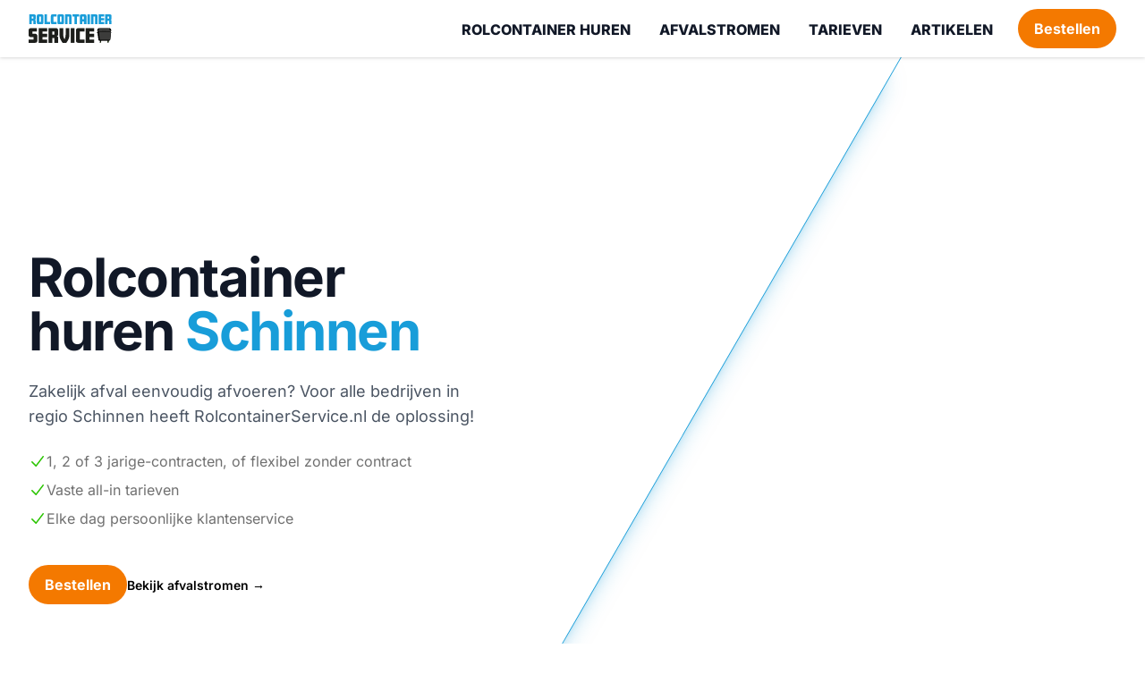

--- FILE ---
content_type: text/html; charset=UTF-8
request_url: https://www.rolcontainerservice.nl/l/rolcontainer-huren-schinnen
body_size: 10956
content:
<!doctype html>
<html class="scroll-smooth scroll-pt-16" lang="nl-NL">
<head>
    <meta charset="utf-8">
    <meta name="viewport" content="width=device-width, initial-scale=1, shrink-to-fit=no">
    <meta name="csrf-token" content="wlz2Vj5pUaGSJ8oOviqdQK8wqQIePGe4k9cduoYL">
    <meta name="author" content="RolcontainerService.nl">

    
<!-----------------------------------------------------------
-------------------------------------------------------------
--       _     __        _   _           _            _    --
--      / \   / _|______| |_| |__   __ _| | __  _ __ | |   --
--     / _ \ | ||_  / _ \ __| '_ \ / _` | |/ / | '_ \| |   --
--    / ___ \|  _/ /  __/ |_| |_) | (_| |   < _| | | | |   --
--   /_/   \_\_|/___\___|\__|_.__/ \__,_|_|\_(_)_| |_|_|   --
-------------------------------------------------------------
------------------------------------------------------------>

                

    <link rel="preload" as="style" href="https://www.rolcontainerservice.nl/build-afzetbak/assets/app-Ddn_w1hL.css" /><link rel="stylesheet" href="https://www.rolcontainerservice.nl/build-afzetbak/assets/app-Ddn_w1hL.css" data-navigate-track="reload" />


            <link href="https://www.googletagmanager.com" rel="dns-prefetch" crossorigin>
        <link href="https://www.googletagmanager.com" rel="preconnect" crossorigin>
            <link href="https://www.google-analytics.com" rel="dns-prefetch" crossorigin>
        <link href="https://www.google-analytics.com" rel="preconnect" crossorigin>
    
            <script type="cc78b73d24df596f8154d36c-text/javascript">
    window.dataLayer = window.dataLayer || [];
    function gtag() {dataLayer.push(arguments)}

    gtag('consent', 'default', {"functionality_storage":"granted","personalization_storage":"granted","security_storage":"granted","analytics_storage":"granted","ad_storage":"denied","ad_user_data":"denied","ad_personalization":"denied","wait_for_update":500});

    </script>

    
    <link rel="apple-touch-icon" href="https://www.rolcontainerservice.nl/build-afzetbak/assets/apple-touch-icon-twEYCAtt.png">

            <link rel="icon" type="image/png" sizes="32x32" href="https://www.rolcontainerservice.nl/build-afzetbak/assets/android-chrome-32x32-C0ehMANo.png">
            <link rel="icon" type="image/png" sizes="192x192" href="https://www.rolcontainerservice.nl/build-afzetbak/assets/android-chrome-192x192-t7oYGqOQ.png">
            <link rel="icon" type="image/png" sizes="512x512" href="https://www.rolcontainerservice.nl/build-afzetbak/assets/android-chrome-512x512-C9v-dLi-.png">
    


    <meta name="msapplication-TileColor" content="#009fe2">
    <meta name="theme-color" content="#ffffff">

    

    <meta name="mobile-web-app-capable" content="yes">
    <meta name="apple-mobile-web-app-title" content="RolcontainerService.nl">
    <meta name="application-name" content="RolcontainerService.nl">

    
            <title>Rolcontainer huren Schinnen » RolcontainerService.nl</title>
    
    <meta property="og:locale" content="nl_NL">
    <meta property="og:type" content="website" />
    <meta property="og:title" content="Rolcontainer huren Schinnen">
    <meta property="og:site_name" content="RolcontainerService.nl">

    <meta name="twitter:card" content="summary_large_image" />
    <meta name="twitter:title" content="Rolcontainer huren Schinnen | RolcontainerService.nl">

            <link rel="canonical" href="https://www.rolcontainerservice.nl/l/rolcontainer-huren-schinnen" />
        <meta property="og:url" content="https://www.rolcontainerservice.nl/l/rolcontainer-huren-schinnen">
    
    
            <meta property="og:image" content="https://www.rolcontainerservice.nl/build-afzetbak/assets/rolcontainerservice-og-2023-DBGXdTPC.png">
    
    
    
    <style>[x-cloak] { display: none !important; }</style>
    <style>[custom-visibility] { visibility: hidden !important; }</style>

    <link rel="preconnect" href="https://fonts.bunny.net">
    <link href="https://fonts.bunny.net/css?family=inter:100,200,300,400,500,600,700,800,900&display=swap" rel="stylesheet" />
</head>
<body class="font-inter" x-data="{&quot;menuOpen&quot;:false}">
<a href="#content" class="sr-only focus:not-sr-only      !absolute z-[99999] bg-black !px-4 !py-2 left-4 rounded-b-xl text-white transition ease-in-out duration-300 -translate-y-full      focus:translate-y-0      custom-link-focus">
    Ga naar inhoud
</a>

    <noscript><iframe src="https://www.googletagmanager.com/ns.html?id=GTM-NMD4PVMR" height="0" width="0" style="display:none;visibility:hidden"></iframe></noscript>

        
        
            
<nav class="bg-white drop-shadow z-20 sticky top-0">
    <div class="mx-auto max-w-7xl px-4 sm:px-6 lg:px-8">
        <div class="flex h-16 justify-between">
            <a href="https://www.rolcontainerservice.nl" class="flex flex-shrink-0 items-center   custom-hover hover:scale-110 hover:-rotate-3          custom-link-focus">
                <img
                    class="h-8 w-auto"
                    alt="Logo RolcontainerService.nl"
                    src="https://www.rolcontainerservice.nl/build-afzetbak/assets/logo-primary-DAP8z7sN.svg"
                    width="698"
                    height="238"
                >
            </a>

            <div class="hidden sm:ml-6 sm:flex sm:space-x-4 lg:space-x-6">
                                    <a
                        href="https://www.rolcontainerservice.nl"
                        class="uppercase text-center  text-gray-900  inline-flex items-center px-1 pt-1 font-extrabold leading-5 border-b-2 border-transparent hover:border-afzetbak-blue custom-hover      custom-link-focus"
                    >
                        Rolcontainer huren
                    </a>
                                    <a
                        href="https://www.rolcontainerservice.nl/afvalstromen"
                        class="uppercase text-center  text-gray-900  inline-flex items-center px-1 pt-1 font-extrabold leading-5 border-b-2 border-transparent hover:border-afzetbak-blue custom-hover      custom-link-focus"
                    >
                        Afvalstromen
                    </a>
                                    <a
                        href="https://www.rolcontainerservice.nl/tarieven"
                        class="uppercase text-center  text-gray-900  inline-flex items-center px-1 pt-1 font-extrabold leading-5 border-b-2 border-transparent hover:border-afzetbak-blue custom-hover      custom-link-focus"
                    >
                        Tarieven
                    </a>
                                    <a
                        href="https://www.rolcontainerservice.nl/artikelen"
                        class="uppercase text-center  text-gray-900  inline-flex items-center px-1 pt-1 font-extrabold leading-5 border-b-2 border-transparent hover:border-afzetbak-blue custom-hover      custom-link-focus"
                    >
                        Artikelen
                    </a>
                
                <div class="relative">
                    <div class="inline-flex items-center h-full">
                        <a href="https://www.rolcontainerservice.nl/bestellen" class="btn-afzetbak-full-orange btn-afzetbak-lower-case whitespace-nowrap    custom-link-focus">
                            Bestellen
                        </a>
                    </div>
                </div>
            </div>

            <div class="-mr-2 flex items-center sm:hidden">
                <button
                    x-on:click="menuOpen = !menuOpen"
                    type="button"
                    class="inline-flex items-center justify-center rounded-md p-2 text-gray-400 hover:bg-gray-100 hover:text-gray-500 focus:outline-none focus:ring-2 focus:ring-inset focus:ring-indigo-500"
                    aria-controls="mobile-menu"
                    aria-expanded="false"
                >
                    <span class="sr-only">Menu</span>
                    <svg x-show="!menuOpen" class="h-6 w-6" fill="none" viewBox="0 0 24 24" stroke-width="1.5" stroke="currentColor" aria-hidden="true">
                        <path stroke-linecap="round" stroke-linejoin="round" d="M3.75 6.75h16.5M3.75 12h16.5m-16.5 5.25h16.5" />
                    </svg>
                    <svg x-show="menuOpen" x-cloak class="h-6 w-6" fill="none" viewBox="0 0 24 24" stroke-width="1.5" stroke="currentColor" aria-hidden="true">
                        <path stroke-linecap="round" stroke-linejoin="round" d="M6 18L18 6M6 6l12 12" />
                    </svg>
                </button>
            </div>
        </div>
    </div>

    <div class="sm:hidden" id="mobile-menu" x-show="menuOpen" x-cloak x-collapse>
        <div class="space-y-1 pb-3 pt-2">
                            <a
                    href="https://www.rolcontainerservice.nl"
                    class="block border-l-4  border-transparent hover:border-gray-300 hover:bg-gray-50 hover:text-gray-700  py-2 pl-3 pr-4 text-base font-medium custom-hover"
                >
                    Rolcontainer huren
                </a>
                            <a
                    href="https://www.rolcontainerservice.nl/afvalstromen"
                    class="block border-l-4  border-transparent hover:border-gray-300 hover:bg-gray-50 hover:text-gray-700  py-2 pl-3 pr-4 text-base font-medium custom-hover"
                >
                    Afvalstromen
                </a>
                            <a
                    href="https://www.rolcontainerservice.nl/tarieven"
                    class="block border-l-4  border-transparent hover:border-gray-300 hover:bg-gray-50 hover:text-gray-700  py-2 pl-3 pr-4 text-base font-medium custom-hover"
                >
                    Tarieven
                </a>
                            <a
                    href="https://www.rolcontainerservice.nl/artikelen"
                    class="block border-l-4  border-transparent hover:border-gray-300 hover:bg-gray-50 hover:text-gray-700  py-2 pl-3 pr-4 text-base font-medium custom-hover"
                >
                    Artikelen
                </a>
                    </div>























    </div>
</nav>

    <header>
            <div class="relative isolate overflow-hidden">
        <div class="mx-auto max-w-7xl pb-24 pt-10 sm:pb-32 lg:grid lg:grid-cols-2 lg:gap-x-8 lg:px-8 lg:py-40">
            <div class="px-6 lg:px-0 lg:pt-4">
                <div class="mx-auto max-w-2xl">
                    <div class="max-w-lg">
                        
                        
                        
                        
                        
                        
                        
                        
                        
                        
                        
                        
                        
                        
                        

                        <h1 class="mt-10 text-4xl font-bold tracking-tight text-gray-900 sm:text-6xl" >
                            Rolcontainer huren
                            <span class="text-afzetbak-blue">Schinnen</span>
                        </h1>
                        <p class="mt-6 text-lg leading-7 text-gray-600" >
                            Zakelijk afval eenvoudig afvoeren? Voor alle bedrijven in regio Schinnen heeft RolcontainerService.nl de oplossing!
                        </p>

                        <ul role="list" class="mt-6 space-y-2 leading-6 text-afzetbak-normal">
                            <li class="flex gap-x-3" >
                                <svg class="h-6 w-5 flex-none text-afzetbak-green" viewBox="0 0 20 20"
                                     fill="currentColor" aria-hidden="true">
                                    <path fill-rule="evenodd"
                                          d="M16.704 4.153a.75.75 0 01.143 1.052l-8 10.5a.75.75 0 01-1.127.075l-4.5-4.5a.75.75 0 011.06-1.06l3.894 3.893 7.48-9.817a.75.75 0 011.05-.143z"
                                          clip-rule="evenodd"/>
                                </svg>
                                1, 2 of 3 jarige-contracten, of flexibel zonder contract
                            </li>

                            <li class="flex gap-x-3" >
                                <svg class="h-6 w-5 flex-none text-afzetbak-green" viewBox="0 0 20 20"
                                     fill="currentColor" aria-hidden="true">
                                    <path fill-rule="evenodd"
                                          d="M16.704 4.153a.75.75 0 01.143 1.052l-8 10.5a.75.75 0 01-1.127.075l-4.5-4.5a.75.75 0 011.06-1.06l3.894 3.893 7.48-9.817a.75.75 0 011.05-.143z"
                                          clip-rule="evenodd"/>
                                </svg>
                                Vaste all-in tarieven
                            </li>

                            <li class="flex gap-x-3" >
                                <svg class="h-6 w-5 flex-none text-afzetbak-green" viewBox="0 0 20 20"
                                     fill="currentColor" aria-hidden="true">
                                    <path fill-rule="evenodd"
                                          d="M16.704 4.153a.75.75 0 01.143 1.052l-8 10.5a.75.75 0 01-1.127.075l-4.5-4.5a.75.75 0 011.06-1.06l3.894 3.893 7.48-9.817a.75.75 0 011.05-.143z"
                                          clip-rule="evenodd"/>
                                </svg>
                                Elke dag persoonlijke klantenservice
                            </li>
                        </ul>

                        <div class="mt-10 flex items-center gap-x-6">
                            <div >
                                <a
                                    href="https://www.rolcontainerservice.nl/bestellen"
                                    class="btn-afzetbak-full-orange btn-afzetbak-lower-case"
                                >
                                    Bestellen
                                </a>
                            </div>

                            <div >
                                <a
                                    href="#afvalstromen"
                                    class="text-sm font-semibold leading-6 text-afzetbak-black custom-hover hover:text-afzetbak-blue"
                                >
                                    Bekijk afvalstromen <span aria-hidden="true">→</span>
                                </a>
                            </div>
                        </div>
                    </div>
                </div>
            </div>

            <div class="mt-20 sm:mt-24 md:mx-auto md:max-w-2xl lg:mx-0 lg:mt-0 lg:w-screen">
                <div
                    class="absolute inset-y-0 right-1/2 -z-10 -mr-10 w-[200%] skew-x-[-30deg] bg-white shadow-xl shadow-afzetbak-blue/50 ring-1 ring-afzetbak-blue md:-mr-20 lg:-mr-36"
                    aria-hidden="true"
                ></div>

                
                
                
                
            </div>
        </div>

        <div class="absolute inset-x-0 bottom-0 -z-10 h-24 bg-gradient-to-t from-white sm:h-32"></div>
    </div>
    </header>

<main id="content">
    
        
    
    
    
    
    
    
    
    
    
    

    <div class="mx-auto my-32 max-w-7xl px-6 lg:px-8    custom-hashtag" id="afvalstromen">
        <div class="max-w-2xl">
            <h2 class="text-base font-semibold leading-7 text-afzetbak-blue" >Afvalsoorten</h2>
            <p class="mt-2 text-3xl font-bold tracking-tight text-afzetbak-black sm:text-4xl" >Voor elk soort afval de juiste oplossing</p>
            <p class="mt-6 text-lg leading-7 text-afzetbak-normal" >
                Om het afval zo goed mogelijk te kunnen scheiden en kosten te besparen hebben wij verschillende afvalstromen die we inzamelen in de regio Schinnen.
            </p>
        </div>

        <div class="mx-auto mt-12 grid max-w-2xl auto-rows-fr grid-cols-1 gap-8 lg:mx-0 lg:max-w-none lg:grid-cols-3">
                            <article
                    
                    class="relative isolate flex flex-col justify-end overflow-hidden rounded-2xl bg-afzetbak-black px-8 pb-8 pt-60 sm:pt-48 lg:pt-60 group"
                >
                    <img
                        src="https://www.rolcontainerservice.nl/build-afzetbak/assets/bedrijfsafval-BcX8oEmi.jpg"
                        alt="Bedrijfsafval"
                        class="absolute inset-0 group-hover:-rotate-3 -z-10 h-full w-full object-cover group-hover:scale-110 custom-hover"
                        loading="lazy"
                    >
                    <div class="absolute inset-0 -z-10 bg-gradient-to-t from-gray-900 via-gray-900/40"></div>
                    <div class="absolute inset-0 -z-10 rounded-2xl ring-1 ring-inset ring-gray-900/10"></div>

                    <p class="text-lg font-semibold leading-6 text-white" >
                        <a href="https://www.rolcontainerservice.nl/afvalstromen/bedrijfsafval">
                            <span class="absolute inset-0"></span>
                            Bedrijfsafval
                        </a>
                    </p>
                </article>
                            <article
                    
                    class="relative isolate flex flex-col justify-end overflow-hidden rounded-2xl bg-afzetbak-black px-8 pb-8 pt-60 sm:pt-48 lg:pt-60 group"
                >
                    <img
                        src="https://www.rolcontainerservice.nl/build-afzetbak/assets/papier-karton-sLuMcXY6.jpg"
                        alt="Papier/karton"
                        class="absolute inset-0 group-hover:-rotate-3 -z-10 h-full w-full object-cover group-hover:scale-110 custom-hover"
                        loading="lazy"
                    >
                    <div class="absolute inset-0 -z-10 bg-gradient-to-t from-gray-900 via-gray-900/40"></div>
                    <div class="absolute inset-0 -z-10 rounded-2xl ring-1 ring-inset ring-gray-900/10"></div>

                    <p class="text-lg font-semibold leading-6 text-white" >
                        <a href="https://www.rolcontainerservice.nl/afvalstromen/papier-karton">
                            <span class="absolute inset-0"></span>
                            Papier/karton
                        </a>
                    </p>
                </article>
                            <article
                    
                    class="relative isolate flex flex-col justify-end overflow-hidden rounded-2xl bg-afzetbak-black px-8 pb-8 pt-60 sm:pt-48 lg:pt-60 group"
                >
                    <img
                        src="https://www.rolcontainerservice.nl/build-afzetbak/assets/swill-JeTBRbwD.jpg"
                        alt="Swill"
                        class="absolute inset-0 group-hover:-rotate-3 -z-10 h-full w-full object-cover group-hover:scale-110 custom-hover"
                        loading="lazy"
                    >
                    <div class="absolute inset-0 -z-10 bg-gradient-to-t from-gray-900 via-gray-900/40"></div>
                    <div class="absolute inset-0 -z-10 rounded-2xl ring-1 ring-inset ring-gray-900/10"></div>

                    <p class="text-lg font-semibold leading-6 text-white" >
                        <a href="https://www.rolcontainerservice.nl/afvalstromen/swill">
                            <span class="absolute inset-0"></span>
                            Swill
                        </a>
                    </p>
                </article>
                            <article
                    
                    class="relative isolate flex flex-col justify-end overflow-hidden rounded-2xl bg-afzetbak-black px-8 pb-8 pt-60 sm:pt-48 lg:pt-60 group"
                >
                    <img
                        src="https://www.rolcontainerservice.nl/build-afzetbak/assets/vertrouwelijk-archief-7foLuKAO.jpg"
                        alt="Vertrouwelijk/archief"
                        class="absolute inset-0 group-hover:-rotate-3 -z-10 h-full w-full object-cover group-hover:scale-110 custom-hover"
                        loading="lazy"
                    >
                    <div class="absolute inset-0 -z-10 bg-gradient-to-t from-gray-900 via-gray-900/40"></div>
                    <div class="absolute inset-0 -z-10 rounded-2xl ring-1 ring-inset ring-gray-900/10"></div>

                    <p class="text-lg font-semibold leading-6 text-white" >
                        <a href="https://www.rolcontainerservice.nl/afvalstromen/vertrouwelijk-archief">
                            <span class="absolute inset-0"></span>
                            Vertrouwelijk/archief
                        </a>
                    </p>
                </article>
                            <article
                    
                    class="relative isolate flex flex-col justify-end overflow-hidden rounded-2xl bg-afzetbak-black px-8 pb-8 pt-60 sm:pt-48 lg:pt-60 group"
                >
                    <img
                        src="https://www.rolcontainerservice.nl/build-afzetbak/assets/glas-OANgqEnb.jpg"
                        alt="Glas"
                        class="absolute inset-0 group-hover:-rotate-3 -z-10 h-full w-full object-cover group-hover:scale-110 custom-hover"
                        loading="lazy"
                    >
                    <div class="absolute inset-0 -z-10 bg-gradient-to-t from-gray-900 via-gray-900/40"></div>
                    <div class="absolute inset-0 -z-10 rounded-2xl ring-1 ring-inset ring-gray-900/10"></div>

                    <p class="text-lg font-semibold leading-6 text-white" >
                        <a href="https://www.rolcontainerservice.nl/afvalstromen/glas">
                            <span class="absolute inset-0"></span>
                            Glas
                        </a>
                    </p>
                </article>
                    </div>
    </div>

    <div class="bg-white px-6 py-20 lg:px-8">
        <div class="mx-auto max-w-7xl px-6 lg:px-8">
            <div class="prose lg:prose-xl">
                
                <h2>Afvalinzameling in Schinnen</h2>
                <p>Bedrijven in Schinnen hebben vaak te maken met zakelijk afval. Of je nu een klein kantoor runt of een groot restaurant, afvalbeheer is een essentieel onderdeel van je bedrijfsvoering. Voor een efficiënte <a href="https://www.rolcontainerservice.nl/l/rolcontainer-huren-schinnen">zakelijke afvalinzameling in Schinnen</a>, biedt RolcontainerService een scala aan opties. Van kleine rolcontainers tot grote afvalbakken, je vindt altijd een oplossing die past bij jouw zakelijke behoeften.</p>
                <p>Het huren van een rolcontainer in Schinnen is een simpele en effectieve manier om jouw zakelijk afval te beheren. Met verschillende formaten, van 240 tot 1300 liter, kun je de perfecte container kiezen voor jouw bedrijf. Plus, met onze flexibele ophaalschema's, zorgen we ervoor dat jouw afval nooit een probleem wordt.</p>

                <h3>Bedrijfsafval Schinnen</h3>
                <p>Als het gaat om bedrijfsafval in de regio Schinnen, begrijpen we dat elke onderneming unieke behoeften heeft. Of je nu een grote hoeveelheid bedrijfsafval produceert of slechts een klein beetje, wij hebben de juiste rolcontainer voor jou. Onze containers zorgen voor een nette en veilige opslag van jouw afval, terwijl ze ook bijdragen aan een beter milieu.</p>
                <p>Zakelijk afval kan variëren van algemeen kantoorafval tot specifieke afvalstromen zoals glas of organisch afval. Daarom bieden we gespecialiseerde containers aan die zijn afgestemd op specifieke afvaltypen. Zo blijft jouw bedrijfsruimte schoon en georganiseerd.</p>

                <h3>Papier en karton in Schinnen</h3>
                <p>Oud papier en karton zijn een belangrijk onderdeel van het zakelijk afval wat tegenwoordig voortkomt, zeker met alle pakketten van de online bestellingen bij webshops die je als bedrijf ontvangt. Of het nu gaat om verpakkingsmateriaal of kantoorpapier, het is essentieel om een gespecialiseerde oplossing te hebben voor de inzameling en recycling ervan. Onze papiercontainers zijn ontworpen om gemakkelijk papier en karton te verzamelen zonder dat het andere afvalstromen verstoort.</p>
                <p>Een papier container huren in Schinnen is niet alleen milieuvriendelijk, maar helpt je ook om jouw afval efficiënter te beheren. Met onze speciale containers zorg je ervoor dat papier en karton apart worden gehouden en klaar zijn voor recycling, wat bijdraagt aan een groener Schinnen.</p>

                <h3>Swill afval afvoeren in Schinnen</h3>
                <p>Swill afval, zoals voedselresten en organisch afval, is een veelvoorkomend probleem voor veel bedrijven die werken met etenswaren. Het apart inzamelen van dit soort afval helpt niet alleen het milieu, maar kan ook jouw afvalbeheerkosten verlagen. Onze swill containers zijn speciaal ontworpen om dit type afval efficiënt en hygiënisch te verzamelen.</p>
                <p>Door een swill container te huren in Schinnen, zorg je ervoor dat jouw organisch afval op de juiste manier wordt afgevoerd. Dit draagt bij aan een betere afvalverwerking en helpt bij het verminderen van de algehele milieu-impact van jouw bedrijf.</p>

                <h2>Zakelijk afval afvoeren</h2>
                <p>Ongeacht de aard van jouw bedrijf in Schinnen, <a href="https://www.rolcontainerservice.nl/rolcontainer-huren">zakelijk afval afvoeren</a> is een taak die niet licht opgevat moet worden. Een goede afvalbeheerstrategie is essentieel voor het milieu, de uitstraling van jouw bedrijf en de gezondheid en veiligheid van jouw medewerkers en klanten.</p>
                <p>Met onze uitgebreide selectie aan rolcontainers en specifieke afvaloplossingen, maken we het afvoeren van zakelijk afval in Schinnen eenvoudig en efficiënt. Of je nu een <a href="https://www.rolcontainerservice.nl/afvalstromen/pmd">pmd container</a>, een <a href="https://www.rolcontainerservice.nl/afvalstromen/papier-karton">papier container</a> of een container voor <a href="https://www.rolcontainerservice.nl/afvalstromen/bedrijfsafval">gemengd bedrijfsafval</a> nodig hebt, wij hebben de juiste oplossing voor jou. Met RolcontainerService ben je verzekerd van een schone en veilige bedrijfsomgeving.</p>
            </div>
        </div>
    </div>

    <div class="bg-white" >
    <div class="mx-auto max-w-7xl py-24 sm:px-6 sm:py-32 lg:px-8">
        <div class="relative isolate overflow-hidden bg-gray-900 px-6 py-24 text-center shadow-2xl sm:rounded-3xl sm:px-16">
            <h2 class="text-3xl font-bold tracking-tight text-white sm:text-4xl">
            Een rolcontainer<br>
            voor elk soort afval
        </h2>

        <div class="mx-auto mt-6 max-w-xl text-lg leading-7 text-gray-300 grid gap-4">
        <p>
            Bij RolcontainerService.nl huur je eenvoudig en snel een rolcontainer voor jouw bedrijf in de omgeving van <span class="text-afzetbak-orange">Schinnen</span>. Stel online jouw rolcontainer samen en laat deze bezorgen bij je vestiging.
        </p>
        <p>
            Toch nog vragen of liever adies over de rolcontainer? Onze klantenservice staat dagelijks voor al je vragen klaar!
        </p>
        </div>

        <div class="mt-10 flex items-center justify-center gap-x-6">
            <a
                href="https://www.rolcontainerservice.nl/rolcontainer-huren"
                class="btn-afzetbak-full-orange btn-afzetbak-lower-case"
            >
                Rolcontainer huren
            </a>

            <a
                href="https://www.rolcontainerservice.nl/contact"
                class="text-sm font-semibold leading-6 text-white"
            >
                Klantenservice <span aria-hidden="true">→</span>
            </a>
        </div>

            <svg viewBox="0 0 1024 1024" class="absolute left-1/2 top-1/2 -z-10 h-[64rem] w-[64rem] -translate-x-1/2 [mask-image:radial-gradient(closest-side,white,transparent)]" aria-hidden="true">
                <circle cx="512" cy="512" r="512" fill="url(#827591b1-ce8c-4110-b064-7cb85a0b1217)" fill-opacity="0.7" />
                <defs>
                    <radialGradient id="827591b1-ce8c-4110-b064-7cb85a0b1217">
                        <stop stop-color="#7775D6" />
                        <stop offset="1" stop-color="#189dd9" />
                    </radialGradient>
                </defs>
            </svg>
        </div>
    </div>
</div>

    <div class="mx-auto my-10 max-w-7xl px-6 lg:px-8 custom-faq">
    <div class="mx-auto max-w-4xl divide-y divide-afzetbak-black/10">
        <h2 class="text-2xl font-bold leading-10 tracking-tight text-afzetbak-black" >
            Veel gestelde vragen over rolcontainer huren
        </h2>

        <dl class="mt-4 space-y-4 divide-y divide-afzetbak-black/10">
                            <div
                    x-data="{ open: true }"
                    class="pt-4 custom-faq-content"
                    
                >
                    <dt>
                        <button
                            type="button"
                            class="flex w-full items-start justify-between text-left text-gray-900"
                            aria-controls="faq-1"
                            x-on:click="open == 1 ? (open = null) : (open = 1)"
                        >
                            <span class="text-base font-semibold leading-7">Wanneer wordt mijn rolcontainer in Schinnen geleverd?</span>

                            <span class="ml-6 flex h-7 items-center">
                                <svg class="h-6 w-6" :class="{ 'hidden': open == 1 }"
                                     fill="none" viewBox="0 0 24 24"
                                     stroke-width="1.5" stroke="currentColor" aria-hidden="true">
                                <path stroke-linecap="round" stroke-linejoin="round" d="M12 6v12m6-6H6"></path>
                                </svg>
                                <svg class="h-6 w-6 hidden" :class="{ 'hidden': !(open == 1) }"
                                     fill="none"
                                     viewBox="0 0 24 24"
                                     stroke-width="1.5" stroke="currentColor" aria-hidden="true">
                                <path stroke-linecap="round" stroke-linejoin="round" d="M18 12H6"></path>
                                </svg>
                            </span>
                        </button>
                    </dt>

                    <dd
                        class="mt-2 pr-12 grid gap-2"
                        id="faq-wanneer-wordt-mijn-rolcontainer-in-schinnen-geleverd"
                        x-show="open == 1"
                        x-collapse
                                            >
                                                    <p class="text-base text-afzetbak-normal">Vandaag de rolcontainer besteld, dan wordt de rolcontainer binnen enkele werkdagen geleverd.</p>
                                                    <p class="text-base text-afzetbak-normal">Wij nemen altijd persoonlijk contact met je op voordat we de rolcontainer komen leveren met een leverdatum.</p>
                                            </dd>
                </div>
                            <div
                    x-data="{ open: false }"
                    class="pt-4 custom-faq-content"
                    
                >
                    <dt>
                        <button
                            type="button"
                            class="flex w-full items-start justify-between text-left text-gray-900"
                            aria-controls="faq-2"
                            x-on:click="open == 2 ? (open = null) : (open = 2)"
                        >
                            <span class="text-base font-semibold leading-7">Wanneer wordt de rolcontainer geleegd?</span>

                            <span class="ml-6 flex h-7 items-center">
                                <svg class="h-6 w-6" :class="{ 'hidden': open == 2 }"
                                     fill="none" viewBox="0 0 24 24"
                                     stroke-width="1.5" stroke="currentColor" aria-hidden="true">
                                <path stroke-linecap="round" stroke-linejoin="round" d="M12 6v12m6-6H6"></path>
                                </svg>
                                <svg class="h-6 w-6 hidden" :class="{ 'hidden': !(open == 2) }"
                                     fill="none"
                                     viewBox="0 0 24 24"
                                     stroke-width="1.5" stroke="currentColor" aria-hidden="true">
                                <path stroke-linecap="round" stroke-linejoin="round" d="M18 12H6"></path>
                                </svg>
                            </span>
                        </button>
                    </dt>

                    <dd
                        class="mt-2 pr-12 grid gap-2"
                        id="faq-wanneer-wordt-de-rolcontainer-geleegd"
                        x-show="open == 2"
                        x-collapse
                         x-cloak                     >
                                                    <p class="text-base text-afzetbak-normal">Zodra we je rolcontainer in de route van regio Schinnen hebben gepland zullen we een persoonlijke ledigingskalender toesturen. Deze ontvang je per email en hierop staan alle dagen dat we je rolcontainer komen legen.</p>
                                            </dd>
                </div>
                            <div
                    x-data="{ open: false }"
                    class="pt-4 custom-faq-content"
                    
                >
                    <dt>
                        <button
                            type="button"
                            class="flex w-full items-start justify-between text-left text-gray-900"
                            aria-controls="faq-3"
                            x-on:click="open == 3 ? (open = null) : (open = 3)"
                        >
                            <span class="text-base font-semibold leading-7">Hoe laat wordt de rolcontainer geleegd?</span>

                            <span class="ml-6 flex h-7 items-center">
                                <svg class="h-6 w-6" :class="{ 'hidden': open == 3 }"
                                     fill="none" viewBox="0 0 24 24"
                                     stroke-width="1.5" stroke="currentColor" aria-hidden="true">
                                <path stroke-linecap="round" stroke-linejoin="round" d="M12 6v12m6-6H6"></path>
                                </svg>
                                <svg class="h-6 w-6 hidden" :class="{ 'hidden': !(open == 3) }"
                                     fill="none"
                                     viewBox="0 0 24 24"
                                     stroke-width="1.5" stroke="currentColor" aria-hidden="true">
                                <path stroke-linecap="round" stroke-linejoin="round" d="M18 12H6"></path>
                                </svg>
                            </span>
                        </button>
                    </dt>

                    <dd
                        class="mt-2 pr-12 grid gap-2"
                        id="faq-hoe-laat-wordt-de-rolcontainer-geleegd"
                        x-show="open == 3"
                        x-collapse
                         x-cloak                     >
                                                    <p class="text-base text-afzetbak-normal">Onze chauffeurs zijn dagelijks vanaf 7:00 uur onderweg om verschillende rolcontainer te legen. We weten dus van te voren niet hoe laat we bij jouw adres in Schinnen aankomen, dit kan de hele dag door.</p>
                                                    <p class="text-base text-afzetbak-normal">Tip, zet daarom de rolcontainer alvast de avond van te voren aan de openbare weg.</p>
                                            </dd>
                </div>
                            <div
                    x-data="{ open: false }"
                    class="pt-4 custom-faq-content"
                    
                >
                    <dt>
                        <button
                            type="button"
                            class="flex w-full items-start justify-between text-left text-gray-900"
                            aria-controls="faq-4"
                            x-on:click="open == 4 ? (open = null) : (open = 4)"
                        >
                            <span class="text-base font-semibold leading-7">Extra lediging of extra afval?</span>

                            <span class="ml-6 flex h-7 items-center">
                                <svg class="h-6 w-6" :class="{ 'hidden': open == 4 }"
                                     fill="none" viewBox="0 0 24 24"
                                     stroke-width="1.5" stroke="currentColor" aria-hidden="true">
                                <path stroke-linecap="round" stroke-linejoin="round" d="M12 6v12m6-6H6"></path>
                                </svg>
                                <svg class="h-6 w-6 hidden" :class="{ 'hidden': !(open == 4) }"
                                     fill="none"
                                     viewBox="0 0 24 24"
                                     stroke-width="1.5" stroke="currentColor" aria-hidden="true">
                                <path stroke-linecap="round" stroke-linejoin="round" d="M18 12H6"></path>
                                </svg>
                            </span>
                        </button>
                    </dt>

                    <dd
                        class="mt-2 pr-12 grid gap-2"
                        id="faq-extra-lediging-of-extra-afval"
                        x-show="open == 4"
                        x-collapse
                         x-cloak                     >
                                                    <p class="text-base text-afzetbak-normal">Wanneer je een keer extra afval hebt, of je rolcontainer eerder vol is, kan je een extra lediging aanvragen. Hieraan zitten wel extra kosten, deze kan je terugvinden in je account.</p>
                                            </dd>
                </div>
                            <div
                    x-data="{ open: false }"
                    class="pt-4 custom-faq-content"
                    
                >
                    <dt>
                        <button
                            type="button"
                            class="flex w-full items-start justify-between text-left text-gray-900"
                            aria-controls="faq-5"
                            x-on:click="open == 5 ? (open = null) : (open = 5)"
                        >
                            <span class="text-base font-semibold leading-7">Mijn afvalcontainer in Schinnen is niet geleegd</span>

                            <span class="ml-6 flex h-7 items-center">
                                <svg class="h-6 w-6" :class="{ 'hidden': open == 5 }"
                                     fill="none" viewBox="0 0 24 24"
                                     stroke-width="1.5" stroke="currentColor" aria-hidden="true">
                                <path stroke-linecap="round" stroke-linejoin="round" d="M12 6v12m6-6H6"></path>
                                </svg>
                                <svg class="h-6 w-6 hidden" :class="{ 'hidden': !(open == 5) }"
                                     fill="none"
                                     viewBox="0 0 24 24"
                                     stroke-width="1.5" stroke="currentColor" aria-hidden="true">
                                <path stroke-linecap="round" stroke-linejoin="round" d="M18 12H6"></path>
                                </svg>
                            </span>
                        </button>
                    </dt>

                    <dd
                        class="mt-2 pr-12 grid gap-2"
                        id="faq-mijn-afvalcontainer-in-schinnen-is-niet-geleegd"
                        x-show="open == 5"
                        x-collapse
                         x-cloak                     >
                                                    <p class="text-base text-afzetbak-normal">Sorry, als je rolcontainer niet is geleegd kan je contact opnemen met de klantenservice. Wanneer dit een fout is van ons, plannen we alsnog zo snel mogelijk een nieuwe lediging.</p>
                                                    <p class="text-base text-afzetbak-normal">Ben je zelf vergeten om de container aan de weg te zetten (of was de rolcontainer niet goed bereikbaar of stond deze op eigen (afgesloten-) terrein), dan kan je een extra lediging aanvragen.</p>
                                            </dd>
                </div>
                            <div
                    x-data="{ open: false }"
                    class="pt-4 custom-faq-content"
                    
                >
                    <dt>
                        <button
                            type="button"
                            class="flex w-full items-start justify-between text-left text-gray-900"
                            aria-controls="faq-6"
                            x-on:click="open == 6 ? (open = null) : (open = 6)"
                        >
                            <span class="text-base font-semibold leading-7">Eenmalig een container in Schinnen huren of legen</span>

                            <span class="ml-6 flex h-7 items-center">
                                <svg class="h-6 w-6" :class="{ 'hidden': open == 6 }"
                                     fill="none" viewBox="0 0 24 24"
                                     stroke-width="1.5" stroke="currentColor" aria-hidden="true">
                                <path stroke-linecap="round" stroke-linejoin="round" d="M12 6v12m6-6H6"></path>
                                </svg>
                                <svg class="h-6 w-6 hidden" :class="{ 'hidden': !(open == 6) }"
                                     fill="none"
                                     viewBox="0 0 24 24"
                                     stroke-width="1.5" stroke="currentColor" aria-hidden="true">
                                <path stroke-linecap="round" stroke-linejoin="round" d="M18 12H6"></path>
                                </svg>
                            </span>
                        </button>
                    </dt>

                    <dd
                        class="mt-2 pr-12 grid gap-2"
                        id="faq-eenmalig-een-container-in-schinnen-huren-of-legen"
                        x-show="open == 6"
                        x-collapse
                         x-cloak                     >
                                                    <p class="text-base text-afzetbak-normal">Heb je zelf een rolcontainer in de regio Schinnen welke je eenmalig wilt laten legen? Dan kan je contact opnemen met de <a href="https://www.rolcontainerservice.nl/contact">klantenservice</a> om te kijken wat de mogelijkheden zijn voor een eenmalige lediging.</p>
                                                    <p class="text-base text-afzetbak-normal">Wil je een grotere hoeveelheid afval afvoeren? Dan kunnen wij ook een <a href="https://www.afzetbak.nl/container-huren-in-schinnen">afzetcontainer in Schinnen</a> leveren in verschillende formaten & afvalstromen.</p>
                                            </dd>
                </div>
                    </dl>
    </div>
</div>
</main>

<footer>


    <div class="bg-black pt-4 md:pt-12 pb-10 text-white">
        <div class="lg:container mx-auto">
            <div class="max-w-7xl px-4 mx-auto">
                <div class="flex flex-wrap items-center">
                    <div class="w-full md:w-2/3" >
                        <span class="text-2xl md:text-4xl lg:text-6xl font-black uppercase leading-none">Hulp of advies nodig?</span>
                    </div>

                    <div class="w-full md:w-1/3 mt-4 md:mt-0 content-end flex flex-wrap md:justify-end" >
                        <a href="https://www.rolcontainerservice.nl/contact" class="btn-afzetbak-full-two">
                            Contact opnemen
                        </a>
                    </div>
                </div>

                <hr class="my-10 border-white"  />

                <div class="gap-8 sm:gap-4 grid grid-cols-10">
                    <div class="col-span-10 md:col-span-5 lg:col-span-2">
                        <img
                            
                            loading="lazy"
                            class="mb-6 h-20 w-auto     custom-hover hover:scale-110 hover:-rotate-3"
                            alt="Logo RolcontainerService.nl"
                            src="https://www.rolcontainerservice.nl/build-afzetbak/assets/logo-blue-45YOVPlJ.svg"
                            width="698"
                            height="238"
                        >

                        <p >
                            &copy; RolcontainerService.nl<br />
                            2017-2026
                        </p>

                        <p class="mt-2" >
                            <a href="tel:0031850292412" class="custom-underline">085-029 24 12</a><br />
                            <a href="/cdn-cgi/l/email-protection#7a13141c153a0815161915140e1b13141f08091f080c13191f541416" class="custom-underline"><span class="__cf_email__" data-cfemail="573e3931381725383b34383923363e393225243225213e343279393b">[email&#160;protected]</span></a><br />
                        </p>
                    </div>

                    <div class="col-span-10 sm:col-span-5 md:col-span-5 lg:col-span-2 uppercase">
                        <span class="text-afzetbak-blue font-black" >Pagina&#039;s</span>
                        <ul class="font-bold">
                                                            <li >
                                    <a class="inline-flex items-center h-10 sm:h-auto hover:text-afzetbak-blue custom-underline" href="https://www.rolcontainerservice.nl">
                                        Rolcontainer huren
                                    </a>
                                </li>
                                                            <li >
                                    <a class="inline-flex items-center h-10 sm:h-auto hover:text-afzetbak-blue custom-underline" href="https://www.rolcontainerservice.nl/afvalstromen">
                                        Afvalstromen
                                    </a>
                                </li>
                                                            <li >
                                    <a class="inline-flex items-center h-10 sm:h-auto hover:text-afzetbak-blue custom-underline" href="https://www.rolcontainerservice.nl/tarieven">
                                        Tarieven
                                    </a>
                                </li>
                                                            <li >
                                    <a class="inline-flex items-center h-10 sm:h-auto hover:text-afzetbak-blue custom-underline" href="https://www.rolcontainerservice.nl/artikelen">
                                        Artikelen
                                    </a>
                                </li>
                            
                                                            <li >
                                    <a class="inline-flex items-center h-10 sm:h-auto hover:text-afzetbak-blue custom-underline" href="https://www.rolcontainerservice.nl/formaten/240-liter">
                                        240 liter
                                    </a>
                                </li>
                                                            <li >
                                    <a class="inline-flex items-center h-10 sm:h-auto hover:text-afzetbak-blue custom-underline" href="https://www.rolcontainerservice.nl/formaten/660-liter">
                                        660 liter
                                    </a>
                                </li>
                                                            <li >
                                    <a class="inline-flex items-center h-10 sm:h-auto hover:text-afzetbak-blue custom-underline" href="https://www.rolcontainerservice.nl/formaten/770-liter">
                                        770 liter
                                    </a>
                                </li>
                                                            <li >
                                    <a class="inline-flex items-center h-10 sm:h-auto hover:text-afzetbak-blue custom-underline" href="https://www.rolcontainerservice.nl/formaten/1100-liter">
                                        1100 liter
                                    </a>
                                </li>
                                                            <li >
                                    <a class="inline-flex items-center h-10 sm:h-auto hover:text-afzetbak-blue custom-underline" href="https://www.rolcontainerservice.nl/formaten/1600-liter">
                                        1600 liter
                                    </a>
                                </li>
                                                    </ul>
                    </div>

                    <div class="col-span-10 sm:col-span-5 md:col-span-5 lg:col-span-2 uppercase">
                        <span class="text-afzetbak-blue font-black" >Afvalstromen</span>
                        <ul class="font-bold">
                                                            <li >
                                    <a
                                        class="inline-flex items-center h-10 sm:h-auto hover:text-afzetbak-blue custom-underline"
                                        href="https://www.rolcontainerservice.nl/afvalstromen/bedrijfsafval"
                                    >
                                        Bedrijfsafval
                                    </a>
                                </li>
                                                            <li >
                                    <a
                                        class="inline-flex items-center h-10 sm:h-auto hover:text-afzetbak-blue custom-underline"
                                        href="https://www.rolcontainerservice.nl/afvalstromen/glas"
                                    >
                                        Glas
                                    </a>
                                </li>
                                                            <li >
                                    <a
                                        class="inline-flex items-center h-10 sm:h-auto hover:text-afzetbak-blue custom-underline"
                                        href="https://www.rolcontainerservice.nl/afvalstromen/papier-karton"
                                    >
                                        Papier/karton
                                    </a>
                                </li>
                                                            <li >
                                    <a
                                        class="inline-flex items-center h-10 sm:h-auto hover:text-afzetbak-blue custom-underline"
                                        href="https://www.rolcontainerservice.nl/afvalstromen/swill"
                                    >
                                        Swill
                                    </a>
                                </li>
                                                            <li >
                                    <a
                                        class="inline-flex items-center h-10 sm:h-auto hover:text-afzetbak-blue custom-underline"
                                        href="https://www.rolcontainerservice.nl/afvalstromen/vertrouwelijk-archief"
                                    >
                                        Vertrouwelijk/archief
                                    </a>
                                </li>
                                                    </ul>
                    </div>

                    <div class="col-span-10 sm:col-span-5 md:col-span-5 lg:col-span-2 uppercase">
                        <span class="text-afzetbak-blue font-black" >Klantenservice</span>
                        <ul class="font-bold">
                            <li ><a class="inline-flex items-center h-10 sm:h-auto hover:text-afzetbak-blue custom-underline" href="https://www.rolcontainerservice.nl/contact">Contact</a></li>
                            <li ><a class="inline-flex items-center h-10 sm:h-auto hover:text-afzetbak-blue custom-underline" href="https://www.afzetbak.nl/algemene-voorwaarden">Algemene voorwaarden</a></li>
                            <li ><a class="inline-flex items-center h-10 sm:h-auto hover:text-afzetbak-blue custom-underline" href="https://www.afzetbak.nl/privacy">Privacy</a></li>
                        </ul>
                    </div>

                    <div class="col-span-10 sm:col-span-5 md:col-span-5 lg:col-span-2">
                        <div>
                            <span class="text-afzetbak-blue font-black uppercase" >Social media</span>

                            <div class="flex mt-4">
                                <a  href="https://www.facebook.com/rolcontainerservice" target="_blank" rel="me noopener" class="mr-4 flex-none w-8 h-8">
                                    <img loading="lazy" class="bg-afzetbak-white hover:scale-110 hover:-rotate-6 custom-hover rounded-full h-8 w-full" alt="Logo facebook" width="58" height="58" src="https://www.rolcontainerservice.nl/build-afzetbak/assets/facebook-4gmr1s3X.svg">
                                </a>
                                <a  href="https://www.linkedin.com/company/rolcontainerservice-nl/" target="_blank" rel="me noopener" class="mr-4 flex-none w-8 h-8">
                                    <img loading="lazy" class="bg-afzetbak-white hover:scale-110 hover:-rotate-6 custom-hover rounded-full h-8 w-full" alt="Logo linkedin" width="58" height="58" src="https://www.rolcontainerservice.nl/build-afzetbak/assets/linkedin-BGgjezt6.svg">
                                </a>
                            </div>
                        </div>
                    </div>
                </div>
            </div>
        </div>
    </div>

    <div class="bg-afzetbak-blue text-white py-4 md:py-6">
        <div class="lg:container mx-auto">
            <div class="max-w-7xl mx-auto       flex flex-wrap md:flex-nowrap md:justify-between">
                <div class="px-4 w-full md:w-auto" >
                    <div>&copy; RolcontainerService.nl - productie <a href="https://grafyska.nl/?utm_source=rolcontainerservice&utm_medium=website&utm_campaign=footer" target="_blank"  rel="nofollow"  class="custom-underline">Grafyska</a> & <a class="custom-underline" href="https://bluey.dev/?utm_source=rolcontainerservice&utm_medium=website&utm_campaign=footer"  rel="nofollow"  target="_blank">Bluey B.V.</a></div>
                </div>
            </div>
        </div>
    </div>
</footer>

<div class="scripts">
    <div class="modals" x-cloak>
                    </div>


    <link rel="modulepreload" href="https://www.rolcontainerservice.nl/build-afzetbak/assets/rol-COpzFidx.js" /><link rel="modulepreload" href="https://www.rolcontainerservice.nl/build-afzetbak/assets/app-DoHc6Ht9.js" /><link rel="modulepreload" href="https://www.rolcontainerservice.nl/build-afzetbak/assets/alpine-CF4M4sME.js" /><script data-cfasync="false" src="/cdn-cgi/scripts/5c5dd728/cloudflare-static/email-decode.min.js"></script><script type="cc78b73d24df596f8154d36c-module" src="https://www.rolcontainerservice.nl/build-afzetbak/assets/rol-COpzFidx.js" data-navigate-track="reload"></script>
    <link rel="preload" as="style" href="https://www.rolcontainerservice.nl/build-afzetbak/assets/cookieconsent-BVL-X9xe.css" /><link rel="stylesheet" href="https://www.rolcontainerservice.nl/build-afzetbak/assets/cookieconsent-BVL-X9xe.css" data-navigate-track="reload" />
<script type="cc78b73d24df596f8154d36c-module" src="https://www.rolcontainerservice.nl/stateless/cookieconsent.js?r=1768746003_52524e9dc&amp;l=nl"></script>

    <script type="cc78b73d24df596f8154d36c-text/javascript">
(function(c,l,a,r,i,t,y){
c[a]=c[a]||function(){(c[a].q=c[a].q||[]).push(arguments)};
t=l.createElement(r);t.async=1;t.src="https://www.clarity.ms/tag/"+i;
y=l.getElementsByTagName(r)[0];y.parentNode.insertBefore(t,y);


})(window, document, "clarity", "script", "j299ej5qua");
</script>

        <script src="https://www.afzetbak.nl/stateless/sentry.js?v=20260121&amp;r=1768746003_52524e9dc" crossorigin="anonymous" type="cc78b73d24df596f8154d36c-text/javascript"></script>

            
                <script type="cc78b73d24df596f8154d36c-text/javascript">function _gtm(data) {window.dataLayer = window.dataLayer || [];dataLayer.push(data);}</script>
                    <script type="cc78b73d24df596f8154d36c-text/javascript">(function (w, d, s, l, i) {w[l] = w[l] || [];w[l].push({'gtm.start': new Date().getTime(), event: 'gtm.js'});var f = d.getElementsByTagName(s)[0], j = d.createElement(s), dl = l != 'dataLayer' ? '&l=' + l : '';j.async = true;j.src = 'https://www.googletagmanager.com/gtm.js?id=' + i + dl;f.parentNode.insertBefore(j, f);})(window, document, 'script', 'dataLayer', 'GTM-NMD4PVMR');</script>
                    <script type="application/ld+json">{"@context":"https://schema.org","@type":"Product","name":"Zakelijk afval rolcontainer huren in regio Schinnen","url":"https://www.rolcontainerservice.nl/l/rolcontainer-huren-schinnen","offers":[{"@type":"Offer","name":"240 liter (kunststof) rolcontainer voor bedrijfsafval - 1x per 4 weken","image":"https://www.rolcontainerservice.nl/build-afzetbak/assets/ROL---140-liter-rest-CcAxJJZE.jpg","availability":"https://schema.org/InStock","price":"16.10","mpn":"rs-f1-g1-e4","sku":"rs-f1-g1-e4","priceValidUntil":"2026-02-28T23:59:59+01:00","priceCurrency":"EUR","url":"https://www.rolcontainerservice.nl/bestellen?garbage=bedrijfsafval&format=1&emptying=4","@id":"rs-f1-g1-e4"},{"@type":"Offer","name":"660 liter (kunststof) rolcontainer voor bedrijfsafval - 1x per 4 weken","image":"https://www.rolcontainerservice.nl/build-afzetbak/assets/ROL---500-liter-rest-cLI6Egtc.jpg","availability":"https://schema.org/InStock","price":"26.69","mpn":"rs-f2-g1-e4","sku":"rs-f2-g1-e4","priceValidUntil":"2026-02-28T23:59:59+01:00","priceCurrency":"EUR","url":"https://www.rolcontainerservice.nl/bestellen?garbage=bedrijfsafval&format=2&emptying=4","@id":"rs-f2-g1-e4"},{"@type":"Offer","name":"1100 liter (kunststof) rolcontainer voor bedrijfsafval - 1x per 4 weken","image":"https://www.rolcontainerservice.nl/build-afzetbak/assets/ROL---1100-liter-rest-COO3d0E9.jpg","availability":"https://schema.org/InStock","price":"37.73","mpn":"rs-f4-g1-e4","sku":"rs-f4-g1-e4","priceValidUntil":"2026-02-28T23:59:59+01:00","priceCurrency":"EUR","url":"https://www.rolcontainerservice.nl/bestellen?garbage=bedrijfsafval&format=4&emptying=4","@id":"rs-f4-g1-e4"},{"@type":"Offer","name":"1600 liter (staal) rolcontainer voor bedrijfsafval - 1x per 4 weken","availability":"https://schema.org/InStock","price":"50.95","mpn":"rs-f10-g1-e4","sku":"rs-f10-g1-e4","priceValidUntil":"2026-02-28T23:59:59+01:00","priceCurrency":"EUR","url":"https://www.rolcontainerservice.nl/bestellen?garbage=bedrijfsafval&format=10&emptying=4","@id":"rs-f10-g1-e4"},{"@type":"Offer","name":"240 liter (kunststof) rolcontainer voor bedrijfsafval - 1x per 2 weken","image":"https://www.rolcontainerservice.nl/build-afzetbak/assets/ROL---140-liter-rest-CcAxJJZE.jpg","availability":"https://schema.org/InStock","price":"15.99","mpn":"rs-f1-g1-e3","sku":"rs-f1-g1-e3","priceValidUntil":"2026-02-28T23:59:59+01:00","priceCurrency":"EUR","url":"https://www.rolcontainerservice.nl/bestellen?garbage=bedrijfsafval&format=1&emptying=3","@id":"rs-f1-g1-e3"},{"@type":"Offer","name":"660 liter (kunststof) rolcontainer voor bedrijfsafval - 1x per 2 weken","image":"https://www.rolcontainerservice.nl/build-afzetbak/assets/ROL---500-liter-rest-cLI6Egtc.jpg","availability":"https://schema.org/InStock","price":"26.52","mpn":"rs-f2-g1-e3","sku":"rs-f2-g1-e3","priceValidUntil":"2026-02-28T23:59:59+01:00","priceCurrency":"EUR","url":"https://www.rolcontainerservice.nl/bestellen?garbage=bedrijfsafval&format=2&emptying=3","@id":"rs-f2-g1-e3"},{"@type":"Offer","name":"1100 liter (kunststof) rolcontainer voor bedrijfsafval - 1x per 2 weken","image":"https://www.rolcontainerservice.nl/build-afzetbak/assets/ROL---1100-liter-rest-COO3d0E9.jpg","availability":"https://schema.org/InStock","price":"37.49","mpn":"rs-f4-g1-e3","sku":"rs-f4-g1-e3","priceValidUntil":"2026-02-28T23:59:59+01:00","priceCurrency":"EUR","url":"https://www.rolcontainerservice.nl/bestellen?garbage=bedrijfsafval&format=4&emptying=3","@id":"rs-f4-g1-e3"},{"@type":"Offer","name":"1600 liter (staal) rolcontainer voor bedrijfsafval - 1x per 2 weken","availability":"https://schema.org/InStock","price":"50.60","mpn":"rs-f10-g1-e3","sku":"rs-f10-g1-e3","priceValidUntil":"2026-02-28T23:59:59+01:00","priceCurrency":"EUR","url":"https://www.rolcontainerservice.nl/bestellen?garbage=bedrijfsafval&format=10&emptying=3","@id":"rs-f10-g1-e3"},{"@type":"Offer","name":"240 liter (kunststof) rolcontainer voor bedrijfsafval - 1x per week","image":"https://www.rolcontainerservice.nl/build-afzetbak/assets/ROL---140-liter-rest-CcAxJJZE.jpg","availability":"https://schema.org/InStock","price":"15.77","mpn":"rs-f1-g1-e2","sku":"rs-f1-g1-e2","priceValidUntil":"2026-02-28T23:59:59+01:00","priceCurrency":"EUR","url":"https://www.rolcontainerservice.nl/bestellen?garbage=bedrijfsafval&format=1&emptying=2","@id":"rs-f1-g1-e2"},{"@type":"Offer","name":"660 liter (kunststof) rolcontainer voor bedrijfsafval - 1x per week","image":"https://www.rolcontainerservice.nl/build-afzetbak/assets/ROL---500-liter-rest-cLI6Egtc.jpg","availability":"https://schema.org/InStock","price":"26.17","mpn":"rs-f2-g1-e2","sku":"rs-f2-g1-e2","priceValidUntil":"2026-02-28T23:59:59+01:00","priceCurrency":"EUR","url":"https://www.rolcontainerservice.nl/bestellen?garbage=bedrijfsafval&format=2&emptying=2","@id":"rs-f2-g1-e2"},{"@type":"Offer","name":"1100 liter (kunststof) rolcontainer voor bedrijfsafval - 1x per week","image":"https://www.rolcontainerservice.nl/build-afzetbak/assets/ROL---1100-liter-rest-COO3d0E9.jpg","availability":"https://schema.org/InStock","price":"37.01","mpn":"rs-f4-g1-e2","sku":"rs-f4-g1-e2","priceValidUntil":"2026-02-28T23:59:59+01:00","priceCurrency":"EUR","url":"https://www.rolcontainerservice.nl/bestellen?garbage=bedrijfsafval&format=4&emptying=2","@id":"rs-f4-g1-e2"},{"@type":"Offer","name":"1600 liter (staal) rolcontainer voor bedrijfsafval - 1x per week","availability":"https://schema.org/InStock","price":"49.90","mpn":"rs-f10-g1-e2","sku":"rs-f10-g1-e2","priceValidUntil":"2026-02-28T23:59:59+01:00","priceCurrency":"EUR","url":"https://www.rolcontainerservice.nl/bestellen?garbage=bedrijfsafval&format=10&emptying=2","@id":"rs-f10-g1-e2"},{"@type":"Offer","name":"240 liter (kunststof) rolcontainer voor bedrijfsafval - 2x per week","image":"https://www.rolcontainerservice.nl/build-afzetbak/assets/ROL---140-liter-rest-CcAxJJZE.jpg","availability":"https://schema.org/InStock","price":"15.44","mpn":"rs-f1-g1-e1","sku":"rs-f1-g1-e1","priceValidUntil":"2026-02-28T23:59:59+01:00","priceCurrency":"EUR","url":"https://www.rolcontainerservice.nl/bestellen?garbage=bedrijfsafval&format=1&emptying=1","@id":"rs-f1-g1-e1"},{"@type":"Offer","name":"660 liter (kunststof) rolcontainer voor bedrijfsafval - 2x per week","image":"https://www.rolcontainerservice.nl/build-afzetbak/assets/ROL---500-liter-rest-cLI6Egtc.jpg","availability":"https://schema.org/InStock","price":"25.64","mpn":"rs-f2-g1-e1","sku":"rs-f2-g1-e1","priceValidUntil":"2026-02-28T23:59:59+01:00","priceCurrency":"EUR","url":"https://www.rolcontainerservice.nl/bestellen?garbage=bedrijfsafval&format=2&emptying=1","@id":"rs-f2-g1-e1"},{"@type":"Offer","name":"1100 liter (kunststof) rolcontainer voor bedrijfsafval - 2x per week","image":"https://www.rolcontainerservice.nl/build-afzetbak/assets/ROL---1100-liter-rest-COO3d0E9.jpg","availability":"https://schema.org/InStock","price":"36.28","mpn":"rs-f4-g1-e1","sku":"rs-f4-g1-e1","priceValidUntil":"2026-02-28T23:59:59+01:00","priceCurrency":"EUR","url":"https://www.rolcontainerservice.nl/bestellen?garbage=bedrijfsafval&format=4&emptying=1","@id":"rs-f4-g1-e1"},{"@type":"Offer","name":"1600 liter (staal) rolcontainer voor bedrijfsafval - 2x per week","availability":"https://schema.org/InStock","price":"48.85","mpn":"rs-f10-g1-e1","sku":"rs-f10-g1-e1","priceValidUntil":"2026-02-28T23:59:59+01:00","priceCurrency":"EUR","url":"https://www.rolcontainerservice.nl/bestellen?garbage=bedrijfsafval&format=10&emptying=1","@id":"rs-f10-g1-e1"},{"@type":"Offer","name":"240 liter (kunststof) rolcontainer voor papier/karton - 2x per week","image":"https://www.rolcontainerservice.nl/build-afzetbak/assets/ROL---140-liter-rest-CcAxJJZE.jpg","availability":"https://schema.org/InStock","price":"8.25","mpn":"rs-f1-g2-e1","sku":"rs-f1-g2-e1","priceValidUntil":"2026-02-28T23:59:59+01:00","priceCurrency":"EUR","url":"https://www.rolcontainerservice.nl/bestellen?garbage=papier-karton&format=1&emptying=1","@id":"rs-f1-g2-e1"},{"@type":"Offer","name":"240 liter (kunststof) rolcontainer voor papier/karton - 1x per week","image":"https://www.rolcontainerservice.nl/build-afzetbak/assets/ROL---140-liter-rest-CcAxJJZE.jpg","availability":"https://schema.org/InStock","price":"9.16","mpn":"rs-f1-g2-e2","sku":"rs-f1-g2-e2","priceValidUntil":"2026-02-28T23:59:59+01:00","priceCurrency":"EUR","url":"https://www.rolcontainerservice.nl/bestellen?garbage=papier-karton&format=1&emptying=2","@id":"rs-f1-g2-e2"},{"@type":"Offer","name":"240 liter (kunststof) rolcontainer voor papier/karton - 1x per 2 weken","image":"https://www.rolcontainerservice.nl/build-afzetbak/assets/ROL---140-liter-rest-CcAxJJZE.jpg","availability":"https://schema.org/InStock","price":"10.06","mpn":"rs-f1-g2-e3","sku":"rs-f1-g2-e3","priceValidUntil":"2026-02-28T23:59:59+01:00","priceCurrency":"EUR","url":"https://www.rolcontainerservice.nl/bestellen?garbage=papier-karton&format=1&emptying=3","@id":"rs-f1-g2-e3"},{"@type":"Offer","name":"240 liter (kunststof) rolcontainer voor papier/karton - 1x per 4 weken","image":"https://www.rolcontainerservice.nl/build-afzetbak/assets/ROL---140-liter-rest-CcAxJJZE.jpg","availability":"https://schema.org/InStock","price":"10.97","mpn":"rs-f1-g2-e4","sku":"rs-f1-g2-e4","priceValidUntil":"2026-02-28T23:59:59+01:00","priceCurrency":"EUR","url":"https://www.rolcontainerservice.nl/bestellen?garbage=papier-karton&format=1&emptying=4","@id":"rs-f1-g2-e4"},{"@type":"Offer","name":"750 liter (staal) rolcontainer voor papier/karton - 2x per week","availability":"https://schema.org/InStock","price":"12.78","mpn":"rs-f12-g2-e1","sku":"rs-f12-g2-e1","priceValidUntil":"2026-02-28T23:59:59+01:00","priceCurrency":"EUR","url":"https://www.rolcontainerservice.nl/bestellen?garbage=papier-karton&format=12&emptying=1","@id":"rs-f12-g2-e1"},{"@type":"Offer","name":"750 liter (staal) rolcontainer voor papier/karton - 1x per week","availability":"https://schema.org/InStock","price":"13.74","mpn":"rs-f12-g2-e2","sku":"rs-f12-g2-e2","priceValidUntil":"2026-02-28T23:59:59+01:00","priceCurrency":"EUR","url":"https://www.rolcontainerservice.nl/bestellen?garbage=papier-karton&format=12&emptying=2","@id":"rs-f12-g2-e2"},{"@type":"Offer","name":"750 liter (staal) rolcontainer voor papier/karton - 1x per 2 weken","availability":"https://schema.org/InStock","price":"14.70","mpn":"rs-f12-g2-e3","sku":"rs-f12-g2-e3","priceValidUntil":"2026-02-28T23:59:59+01:00","priceCurrency":"EUR","url":"https://www.rolcontainerservice.nl/bestellen?garbage=papier-karton&format=12&emptying=3","@id":"rs-f12-g2-e3"},{"@type":"Offer","name":"750 liter (staal) rolcontainer voor papier/karton - 1x per 4 weken","availability":"https://schema.org/InStock","price":"15.60","mpn":"rs-f12-g2-e4","sku":"rs-f12-g2-e4","priceValidUntil":"2026-02-28T23:59:59+01:00","priceCurrency":"EUR","url":"https://www.rolcontainerservice.nl/bestellen?garbage=papier-karton&format=12&emptying=4","@id":"rs-f12-g2-e4"},{"@type":"Offer","name":"770 liter (kunststof) rolcontainer voor papier/karton - 2x per week","image":"https://www.rolcontainerservice.nl/build-afzetbak/assets/ROL---770-liter-rest-BVWm1FY8.jpg","availability":"https://schema.org/InStock","price":"12.78","mpn":"rs-f3-g2-e1","sku":"rs-f3-g2-e1","priceValidUntil":"2026-02-28T23:59:59+01:00","priceCurrency":"EUR","url":"https://www.rolcontainerservice.nl/bestellen?garbage=papier-karton&format=3&emptying=1","@id":"rs-f3-g2-e1"},{"@type":"Offer","name":"770 liter (kunststof) rolcontainer voor papier/karton - 1x per week","image":"https://www.rolcontainerservice.nl/build-afzetbak/assets/ROL---770-liter-rest-BVWm1FY8.jpg","availability":"https://schema.org/InStock","price":"13.74","mpn":"rs-f3-g2-e2","sku":"rs-f3-g2-e2","priceValidUntil":"2026-02-28T23:59:59+01:00","priceCurrency":"EUR","url":"https://www.rolcontainerservice.nl/bestellen?garbage=papier-karton&format=3&emptying=2","@id":"rs-f3-g2-e2"},{"@type":"Offer","name":"770 liter (kunststof) rolcontainer voor papier/karton - 1x per 2 weken","image":"https://www.rolcontainerservice.nl/build-afzetbak/assets/ROL---770-liter-rest-BVWm1FY8.jpg","availability":"https://schema.org/InStock","price":"14.70","mpn":"rs-f3-g2-e3","sku":"rs-f3-g2-e3","priceValidUntil":"2026-02-28T23:59:59+01:00","priceCurrency":"EUR","url":"https://www.rolcontainerservice.nl/bestellen?garbage=papier-karton&format=3&emptying=3","@id":"rs-f3-g2-e3"},{"@type":"Offer","name":"770 liter (kunststof) rolcontainer voor papier/karton - 1x per 4 weken","image":"https://www.rolcontainerservice.nl/build-afzetbak/assets/ROL---770-liter-rest-BVWm1FY8.jpg","availability":"https://schema.org/InStock","price":"15.60","mpn":"rs-f3-g2-e4","sku":"rs-f3-g2-e4","priceValidUntil":"2026-02-28T23:59:59+01:00","priceCurrency":"EUR","url":"https://www.rolcontainerservice.nl/bestellen?garbage=papier-karton&format=3&emptying=4","@id":"rs-f3-g2-e4"},{"@type":"Offer","name":"1000 liter (staal) rolcontainer voor papier/karton - 2x per week","availability":"https://schema.org/InStock","price":"13.74","mpn":"rs-f8-g2-e1","sku":"rs-f8-g2-e1","priceValidUntil":"2026-02-28T23:59:59+01:00","priceCurrency":"EUR","url":"https://www.rolcontainerservice.nl/bestellen?garbage=papier-karton&format=8&emptying=1","@id":"rs-f8-g2-e1"},{"@type":"Offer","name":"1000 liter (staal) rolcontainer voor papier/karton - 1x per week","availability":"https://schema.org/InStock","price":"14.70","mpn":"rs-f8-g2-e2","sku":"rs-f8-g2-e2","priceValidUntil":"2026-02-28T23:59:59+01:00","priceCurrency":"EUR","url":"https://www.rolcontainerservice.nl/bestellen?garbage=papier-karton&format=8&emptying=2","@id":"rs-f8-g2-e2"},{"@type":"Offer","name":"1000 liter (staal) rolcontainer voor papier/karton - 1x per 2 weken","availability":"https://schema.org/InStock","price":"15.34","mpn":"rs-f8-g2-e3","sku":"rs-f8-g2-e3","priceValidUntil":"2026-02-28T23:59:59+01:00","priceCurrency":"EUR","url":"https://www.rolcontainerservice.nl/bestellen?garbage=papier-karton&format=8&emptying=3","@id":"rs-f8-g2-e3"},{"@type":"Offer","name":"1000 liter (staal) rolcontainer voor papier/karton - 1x per 4 weken","availability":"https://schema.org/InStock","price":"16.51","mpn":"rs-f8-g2-e4","sku":"rs-f8-g2-e4","priceValidUntil":"2026-02-28T23:59:59+01:00","priceCurrency":"EUR","url":"https://www.rolcontainerservice.nl/bestellen?garbage=papier-karton&format=8&emptying=4","@id":"rs-f8-g2-e4"},{"@type":"Offer","name":"1100 liter (kunststof) rolcontainer voor papier/karton - 2x per week","image":"https://www.rolcontainerservice.nl/build-afzetbak/assets/ROL---1100-liter-rest-COO3d0E9.jpg","availability":"https://schema.org/InStock","price":"13.74","mpn":"rs-f4-g2-e1","sku":"rs-f4-g2-e1","priceValidUntil":"2026-02-28T23:59:59+01:00","priceCurrency":"EUR","url":"https://www.rolcontainerservice.nl/bestellen?garbage=papier-karton&format=4&emptying=1","@id":"rs-f4-g2-e1"},{"@type":"Offer","name":"1100 liter (kunststof) rolcontainer voor papier/karton - 1x per week","image":"https://www.rolcontainerservice.nl/build-afzetbak/assets/ROL---1100-liter-rest-COO3d0E9.jpg","availability":"https://schema.org/InStock","price":"14.70","mpn":"rs-f4-g2-e2","sku":"rs-f4-g2-e2","priceValidUntil":"2026-02-28T23:59:59+01:00","priceCurrency":"EUR","url":"https://www.rolcontainerservice.nl/bestellen?garbage=papier-karton&format=4&emptying=2","@id":"rs-f4-g2-e2"},{"@type":"Offer","name":"1100 liter (kunststof) rolcontainer voor papier/karton - 1x per 2 weken","image":"https://www.rolcontainerservice.nl/build-afzetbak/assets/ROL---1100-liter-rest-COO3d0E9.jpg","availability":"https://schema.org/InStock","price":"15.34","mpn":"rs-f4-g2-e3","sku":"rs-f4-g2-e3","priceValidUntil":"2026-02-28T23:59:59+01:00","priceCurrency":"EUR","url":"https://www.rolcontainerservice.nl/bestellen?garbage=papier-karton&format=4&emptying=3","@id":"rs-f4-g2-e3"},{"@type":"Offer","name":"1100 liter (kunststof) rolcontainer voor papier/karton - 1x per 4 weken","image":"https://www.rolcontainerservice.nl/build-afzetbak/assets/ROL---1100-liter-rest-COO3d0E9.jpg","availability":"https://schema.org/InStock","price":"16.51","mpn":"rs-f4-g2-e4","sku":"rs-f4-g2-e4","priceValidUntil":"2026-02-28T23:59:59+01:00","priceCurrency":"EUR","url":"https://www.rolcontainerservice.nl/bestellen?garbage=papier-karton&format=4&emptying=4","@id":"rs-f4-g2-e4"},{"@type":"Offer","name":"1300 liter (staal) rolcontainer voor papier/karton - 2x per week","availability":"https://schema.org/InStock","price":"13.74","mpn":"rs-f5-g2-e1","sku":"rs-f5-g2-e1","priceValidUntil":"2026-02-28T23:59:59+01:00","priceCurrency":"EUR","url":"https://www.rolcontainerservice.nl/bestellen?garbage=papier-karton&format=5&emptying=1","@id":"rs-f5-g2-e1"},{"@type":"Offer","name":"1300 liter (staal) rolcontainer voor papier/karton - 1x per week","availability":"https://schema.org/InStock","price":"14.70","mpn":"rs-f5-g2-e2","sku":"rs-f5-g2-e2","priceValidUntil":"2026-02-28T23:59:59+01:00","priceCurrency":"EUR","url":"https://www.rolcontainerservice.nl/bestellen?garbage=papier-karton&format=5&emptying=2","@id":"rs-f5-g2-e2"},{"@type":"Offer","name":"1300 liter (staal) rolcontainer voor papier/karton - 1x per 2 weken","availability":"https://schema.org/InStock","price":"15.34","mpn":"rs-f5-g2-e3","sku":"rs-f5-g2-e3","priceValidUntil":"2026-02-28T23:59:59+01:00","priceCurrency":"EUR","url":"https://www.rolcontainerservice.nl/bestellen?garbage=papier-karton&format=5&emptying=3","@id":"rs-f5-g2-e3"},{"@type":"Offer","name":"1300 liter (staal) rolcontainer voor papier/karton - 1x per 4 weken","availability":"https://schema.org/InStock","price":"16.51","mpn":"rs-f5-g2-e4","sku":"rs-f5-g2-e4","priceValidUntil":"2026-02-28T23:59:59+01:00","priceCurrency":"EUR","url":"https://www.rolcontainerservice.nl/bestellen?garbage=papier-karton&format=5&emptying=4","@id":"rs-f5-g2-e4"},{"@type":"Offer","name":"1600 liter (staal) rolcontainer voor papier/karton - 2x per week","availability":"https://schema.org/InStock","price":"14.27","mpn":"rs-f10-g2-e1","sku":"rs-f10-g2-e1","priceValidUntil":"2026-02-28T23:59:59+01:00","priceCurrency":"EUR","url":"https://www.rolcontainerservice.nl/bestellen?garbage=papier-karton&format=10&emptying=1","@id":"rs-f10-g2-e1"},{"@type":"Offer","name":"1600 liter (staal) rolcontainer voor papier/karton - 1x per week","availability":"https://schema.org/InStock","price":"15.23","mpn":"rs-f10-g2-e2","sku":"rs-f10-g2-e2","priceValidUntil":"2026-02-28T23:59:59+01:00","priceCurrency":"EUR","url":"https://www.rolcontainerservice.nl/bestellen?garbage=papier-karton&format=10&emptying=2","@id":"rs-f10-g2-e2"},{"@type":"Offer","name":"1600 liter (staal) rolcontainer voor papier/karton - 1x per 2 weken","availability":"https://schema.org/InStock","price":"15.98","mpn":"rs-f10-g2-e3","sku":"rs-f10-g2-e3","priceValidUntil":"2026-02-28T23:59:59+01:00","priceCurrency":"EUR","url":"https://www.rolcontainerservice.nl/bestellen?garbage=papier-karton&format=10&emptying=3","@id":"rs-f10-g2-e3"},{"@type":"Offer","name":"1600 liter (staal) rolcontainer voor papier/karton - 1x per 4 weken","availability":"https://schema.org/InStock","price":"17.15","mpn":"rs-f10-g2-e4","sku":"rs-f10-g2-e4","priceValidUntil":"2026-02-28T23:59:59+01:00","priceCurrency":"EUR","url":"https://www.rolcontainerservice.nl/bestellen?garbage=papier-karton&format=10&emptying=4","@id":"rs-f10-g2-e4"},{"@type":"Offer","name":"2400 liter (stalen gaaskooi) rolcontainer voor papier/karton - 2x per week","availability":"https://schema.org/InStock","price":"14.91","mpn":"rs-f11-g2-e1","sku":"rs-f11-g2-e1","priceValidUntil":"2026-02-28T23:59:59+01:00","priceCurrency":"EUR","url":"https://www.rolcontainerservice.nl/bestellen?garbage=papier-karton&format=11&emptying=1","@id":"rs-f11-g2-e1"},{"@type":"Offer","name":"2400 liter (stalen gaaskooi) rolcontainer voor papier/karton - 1x per week","availability":"https://schema.org/InStock","price":"15.87","mpn":"rs-f11-g2-e2","sku":"rs-f11-g2-e2","priceValidUntil":"2026-02-28T23:59:59+01:00","priceCurrency":"EUR","url":"https://www.rolcontainerservice.nl/bestellen?garbage=papier-karton&format=11&emptying=2","@id":"rs-f11-g2-e2"},{"@type":"Offer","name":"2400 liter (stalen gaaskooi) rolcontainer voor papier/karton - 1x per 2 weken","availability":"https://schema.org/InStock","price":"16.77","mpn":"rs-f11-g2-e3","sku":"rs-f11-g2-e3","priceValidUntil":"2026-02-28T23:59:59+01:00","priceCurrency":"EUR","url":"https://www.rolcontainerservice.nl/bestellen?garbage=papier-karton&format=11&emptying=3","@id":"rs-f11-g2-e3"},{"@type":"Offer","name":"2400 liter (stalen gaaskooi) rolcontainer voor papier/karton - 1x per 4 weken","availability":"https://schema.org/InStock","price":"17.68","mpn":"rs-f11-g2-e4","sku":"rs-f11-g2-e4","priceValidUntil":"2026-02-28T23:59:59+01:00","priceCurrency":"EUR","url":"https://www.rolcontainerservice.nl/bestellen?garbage=papier-karton&format=11&emptying=4","@id":"rs-f11-g2-e4"},{"@type":"Offer","name":"140 liter rolcontainer voor swill - 1x per week","image":"https://www.rolcontainerservice.nl/build-afzetbak/assets/ROL---140-liter-rest-CcAxJJZE.jpg","availability":"https://schema.org/InStock","price":"42.28","mpn":"rs-f9-g5-e2","sku":"rs-f9-g5-e2","priceValidUntil":"2026-02-28T23:59:59+01:00","priceCurrency":"EUR","url":"https://www.rolcontainerservice.nl/bestellen?garbage=swill&format=9&emptying=2","@id":"rs-f9-g5-e2"},{"@type":"Offer","name":"140 liter rolcontainer voor swill - 1x per 2 weken","image":"https://www.rolcontainerservice.nl/build-afzetbak/assets/ROL---140-liter-rest-CcAxJJZE.jpg","availability":"https://schema.org/InStock","price":"42.92","mpn":"rs-f9-g5-e3","sku":"rs-f9-g5-e3","priceValidUntil":"2026-02-28T23:59:59+01:00","priceCurrency":"EUR","url":"https://www.rolcontainerservice.nl/bestellen?garbage=swill&format=9&emptying=3","@id":"rs-f9-g5-e3"},{"@type":"Offer","name":"240 liter (kunststof) rolcontainer voor vertrouwelijk/archief - afroep","image":"https://www.rolcontainerservice.nl/build-afzetbak/assets/ROL---140-liter-rest-CcAxJJZE.jpg","availability":"https://schema.org/InStock","price":"33.39","mpn":"rs-f1-g4-e6","sku":"rs-f1-g4-e6","priceValidUntil":"2026-02-28T23:59:59+01:00","priceCurrency":"EUR","url":"https://www.rolcontainerservice.nl/bestellen?garbage=vertrouwelijk-archief&format=1&emptying=6","@id":"rs-f1-g4-e6"},{"@type":"Offer","name":"500 liter (staal) rolcontainer voor vertrouwelijk/archief - afroep","image":"https://www.rolcontainerservice.nl/build-afzetbak/assets/ROL---500-liter-rest-cLI6Egtc.jpg","availability":"https://schema.org/InStock","price":"42.60","mpn":"rs-f6-g4-e6","sku":"rs-f6-g4-e6","priceValidUntil":"2026-02-28T23:59:59+01:00","priceCurrency":"EUR","url":"https://www.rolcontainerservice.nl/bestellen?garbage=vertrouwelijk-archief&format=6&emptying=6","@id":"rs-f6-g4-e6"},{"@type":"Offer","name":"240 liter (kunststof) rolcontainer voor glas - 1x per week","image":"https://www.rolcontainerservice.nl/build-afzetbak/assets/ROL---140-liter-rest-CcAxJJZE.jpg","availability":"https://schema.org/InStock","price":"25.51","mpn":"rs-f1-g6-e2","sku":"rs-f1-g6-e2","priceValidUntil":"2026-02-28T23:59:59+01:00","priceCurrency":"EUR","url":"https://www.rolcontainerservice.nl/bestellen?garbage=glas&format=1&emptying=2","@id":"rs-f1-g6-e2"},{"@type":"Offer","name":"240 liter (kunststof) rolcontainer voor glas - 1x per 2 weken","image":"https://www.rolcontainerservice.nl/build-afzetbak/assets/ROL---140-liter-rest-CcAxJJZE.jpg","availability":"https://schema.org/InStock","price":"26.09","mpn":"rs-f1-g6-e3","sku":"rs-f1-g6-e3","priceValidUntil":"2026-02-28T23:59:59+01:00","priceCurrency":"EUR","url":"https://www.rolcontainerservice.nl/bestellen?garbage=glas&format=1&emptying=3","@id":"rs-f1-g6-e3"},{"@type":"Offer","name":"240 liter (kunststof) rolcontainer voor glas - 1x per 4 weken","image":"https://www.rolcontainerservice.nl/build-afzetbak/assets/ROL---140-liter-rest-CcAxJJZE.jpg","availability":"https://schema.org/InStock","price":"26.78","mpn":"rs-f1-g6-e4","sku":"rs-f1-g6-e4","priceValidUntil":"2026-02-28T23:59:59+01:00","priceCurrency":"EUR","url":"https://www.rolcontainerservice.nl/bestellen?garbage=glas&format=1&emptying=4","@id":"rs-f1-g6-e4"}],"@id":"#product"}</script>
    </div>
<script src="/cdn-cgi/scripts/7d0fa10a/cloudflare-static/rocket-loader.min.js" data-cf-settings="cc78b73d24df596f8154d36c-|49" defer></script><script defer src="https://static.cloudflareinsights.com/beacon.min.js/vcd15cbe7772f49c399c6a5babf22c1241717689176015" integrity="sha512-ZpsOmlRQV6y907TI0dKBHq9Md29nnaEIPlkf84rnaERnq6zvWvPUqr2ft8M1aS28oN72PdrCzSjY4U6VaAw1EQ==" data-cf-beacon='{"version":"2024.11.0","token":"8b0e1ceb335e42c48923a32bdc9960f2","r":1,"server_timing":{"name":{"cfCacheStatus":true,"cfEdge":true,"cfExtPri":true,"cfL4":true,"cfOrigin":true,"cfSpeedBrain":true},"location_startswith":null}}' crossorigin="anonymous"></script>
</body>
</html>


--- FILE ---
content_type: image/svg+xml
request_url: https://www.rolcontainerservice.nl/build-afzetbak/assets/logo-primary-DAP8z7sN.svg
body_size: 2130
content:
<?xml version="1.0" encoding="UTF-8"?><svg xmlns="http://www.w3.org/2000/svg" viewBox="0 0 697.87 238.45"><g style="isolation:isolate;"><g id="b"><g id="c"><path d="m60.22,82.33h-21.23v-27.72h-12.06v27.72H5.71V0h39.98c9.38,0,14.53,3.71,14.53,13.5v21.12c0,6.18-2.89,9.17-7.63,10.61v.21c4.64.62,7.63,3.5,7.63,9.69v27.2Zm-21.23-46.47v-17h-12.06v17h12.06Z" style="fill:#1a9dd9; stroke-width:0px;"/><path d="m124.51,69.35c0,9.17-4.74,12.98-14.12,12.98h-27.72c-8.86,0-14.12-3.61-14.12-12.98V13.09c0-8.76,4.74-13.09,14.12-13.09h27.72c8.96,0,14.12,3.71,14.12,13.09v56.26Zm-21.23-5.87V18.96h-13.5v44.51h13.5Z" style="fill:#1a9dd9; stroke-width:0px;"/><path d="m180.66,82.33h-47.81V0h21.23v63.47h26.58v18.86Z" style="fill:#1a9dd9; stroke-width:0px;"/><path d="m235.37,82.33h-34.31c-9.38,0-14.12-3.5-14.12-12.98V13.09c0-9.48,4.74-13.09,14.12-13.09h34.31v18.86l-27.2.1v44.51h27.2v18.86Z" style="fill:#1a9dd9; stroke-width:0px;"/><path d="m297.6,69.35c0,9.17-4.74,12.98-14.12,12.98h-27.72c-8.86,0-14.12-3.61-14.12-12.98V13.09c0-8.76,4.74-13.09,14.12-13.09h27.72c8.96,0,14.12,3.71,14.12,13.09v56.26Zm-21.23-5.87V18.96h-13.5v44.51h13.5Z" style="fill:#1a9dd9; stroke-width:0px;"/><path d="m361.89,82.33h-21.23V18.86h-13.5v63.47h-21.23V0h41.42c9.38,0,14.53,3.71,14.53,13.5v68.83Z" style="fill:#1a9dd9; stroke-width:0px;"/><path d="m424.22,18.86h-17.62v63.47h-21.23V18.86h-17.62V0h56.47v18.86Z" style="fill:#1a9dd9; stroke-width:0px;"/><path d="m486.04,82.33h-21.23v-22.15h-13.5v22.15h-21.23V13.5c0-9.79,5.15-13.5,14.53-13.5h26.89c9.38,0,14.53,3.71,14.53,13.5v68.83Zm-21.02-40.8v-22.67h-13.7v22.67h13.7Z" style="fill:#1a9dd9; stroke-width:0px;"/><path d="m515.61,82.33h-21.23V0h21.23v82.33Z" style="fill:#1a9dd9; stroke-width:0px;"/><path d="m579.9,82.33h-21.23V18.86h-13.5v63.47h-21.23V0h41.42c9.38,0,14.53,3.71,14.53,13.5v68.83Z" style="fill:#1a9dd9; stroke-width:0px;"/><path d="m636.05,82.33h-47.81V0h47.81v18.86h-26.58v12.57h26.58v18.75h-26.58v13.29h26.58v18.86Z" style="fill:#1a9dd9; stroke-width:0px;"/><path d="m697.87,82.33h-21.23v-27.72h-12.06v27.72h-21.23V0h39.98c9.38,0,14.53,3.71,14.53,13.5v21.12c0,6.18-2.88,9.17-7.63,10.61v.21c4.64.62,7.63,3.5,7.63,9.69v27.2Zm-21.23-46.47v-17h-12.06v17h12.06Z" style="fill:#1a9dd9; stroke-width:0px;"/><path d="m73.52,219.03c0,14.18-7.71,19.42-21.58,19.42H0v-28.21h41.77v-19.73h-20.35c-17.42,0-21.43-8.48-21.43-19.27v-35.76c0-14.64,7.55-20.19,21.58-20.19h48.86v28.21H31.75v18.8h20.04c14.8,0,21.73,6.17,21.73,20.96v35.76Z" style="fill:#1d1e1b; stroke-width:0px;"/><path d="m155.97,238.45h-71.52v-123.15h71.52v28.21h-39.77v18.8h39.77v28.05h-39.77v19.88h39.77v28.21Z" style="fill:#1d1e1b; stroke-width:0px;"/><path d="m248.44,238.45h-31.75v-41.46h-18.03v41.46h-31.75v-123.15h59.8c14.03,0,21.73,5.55,21.73,20.19v31.6c0,9.25-4.32,13.72-11.41,15.88v.31c6.94.93,11.41,5.24,11.41,14.49v40.69Zm-31.75-69.51v-25.43h-18.03v25.43h18.03Z" style="fill:#1d1e1b; stroke-width:0px;"/><path d="m343.07,174.03c0,24.2-12.95,46.39-26.05,64.43h-31.44c-12.18-17.73-26.2-38.38-26.2-63.5v-59.65h31.75v54.72c0,19.58,9.09,36.38,10.64,39,4.47-8.32,9.56-24.66,9.56-39v-54.72h31.75v58.72Z" style="fill:#1d1e1b; stroke-width:0px;"/><path d="m385.75,238.45h-31.75v-123.15h31.75v123.15Z" style="fill:#1d1e1b; stroke-width:0px;"/><path d="m470.67,238.45h-51.33c-14.03,0-21.12-5.24-21.12-19.42v-84.16c0-14.18,7.09-19.58,21.12-19.58h51.33v28.21l-40.69.15v66.59h40.69v28.21Z" style="fill:#1d1e1b; stroke-width:0px;"/><path d="m551.58,238.45h-71.52v-123.15h71.52v28.21h-39.77v18.8h39.77v28.05h-39.77v19.88h39.77v28.21Z" style="fill:#1d1e1b; stroke-width:0px;"/><path d="m673.97,231.85c0,3.54-2.87,6.41-6.41,6.41s-6.41-2.87-6.41-6.41,2.87-6.41,6.41-6.41,6.41,2.87,6.41,6.41Z" style="fill:#3c3c3b; stroke-width:0px;"/><path d="m667.56,238.45c-3.64,0-6.61-2.96-6.61-6.61s2.96-6.61,6.61-6.61,6.61,2.96,6.61,6.61-2.96,6.61-6.61,6.61Zm0-12.82c-3.43,0-6.22,2.79-6.22,6.22s2.79,6.21,6.22,6.21,6.21-2.79,6.21-6.21-2.79-6.22-6.21-6.22Z" style="fill:#2b2523; stroke-width:0px;"/><path d="m671.5,231.85c0,2.18-1.76,3.94-3.94,3.94s-3.94-1.76-3.94-3.94,1.76-3.94,3.94-3.94,3.94,1.76,3.94,3.94Z" style="fill:#3c3c3b; mix-blend-mode:multiply; opacity:.5; stroke-width:0px;"/><path d="m669.51,232.1c0,1.08-.88,1.95-1.95,1.95s-1.95-.88-1.95-1.95.87-1.95,1.95-1.95,1.95.87,1.95,1.95Z" style="fill:#3c3c3b; mix-blend-mode:multiply; opacity:.5; stroke-width:0px;"/><path d="m665.88,220.97l.35,11.21s-.35,1.39,1.39,1.5c0,0,1.15.23,1.85-1.27l4.39-10.74-7.97-.69Z" style="fill:#77b82c; stroke-width:0px;"/><path d="m667.79,233.91h0c-.13,0-.22-.02-.22-.02-.61-.04-1.07-.25-1.34-.62-.33-.45-.25-.98-.23-1.12l-.35-11.18c0-.06.02-.13.07-.17.05-.04.11-.07.17-.06l7.97.69c.07,0,.14.05.17.11.04.06.04.14.02.2l-4.39,10.74c-.59,1.29-1.52,1.42-1.89,1.42Zm-1.67-12.7l.34,10.95s0,.04,0,.06c0,0-.1.45.15.78.19.26.54.4,1.03.44.21.03,1.07.07,1.63-1.14l4.27-10.45-7.41-.64Z" style="fill:#008d39; stroke-width:0px;"/><path d="m665.88,220.97l.35,11.21s-.35,1.39,1.39,1.5c0,0,1.15.23,1.85-1.27l4.39-10.74-7.97-.69Z" style="stroke-width:0px;"/><path d="m667.79,233.91h0c-.13,0-.22-.02-.22-.02-.61-.04-1.07-.25-1.34-.62-.33-.45-.25-.98-.23-1.12l-.35-11.18c0-.06.02-.13.07-.17.05-.04.11-.07.17-.06l7.97.69c.07,0,.14.05.17.11.04.06.04.14.02.2l-4.39,10.74c-.59,1.29-1.52,1.42-1.89,1.42Zm-1.67-12.7l.34,10.95s0,.04,0,.06c0,0-.1.45.15.78.19.26.54.4,1.03.44.21.03,1.07.07,1.63-1.14l4.27-10.45-7.41-.64Z" style="stroke-width:0px;"/><polygon points="672.3 225.46 673.85 221.66 665.88 220.97 666.02 225.46 672.3 225.46" style="stroke-width:0px;"/><polygon points="664.04 218.2 665.08 222.12 675.01 222.12 675.01 218.66 664.04 218.2" style="stroke-width:0px;"/><path d="m675.01,222.35h-9.93c-.1,0-.19-.07-.22-.17l-1.04-3.93c-.02-.07,0-.14.04-.2.05-.06.1-.09.19-.08l10.97.46c.12,0,.22.11.22.23v3.47c0,.13-.1.23-.23.23Zm-9.76-.45h9.53v-3.02l-10.45-.44.92,3.46Z" style="stroke-width:0px;"/><path d="m668.43,231.85c0,.48-.39.87-.87.87s-.87-.39-.87-.87.39-.87.87-.87.87.39.87.87Z" style="fill:#3c3c3b; stroke-width:0px;"/><path d="m609.7,231.85c0,3.54-2.87,6.41-6.41,6.41s-6.41-2.87-6.41-6.41,2.87-6.41,6.41-6.41,6.41,2.87,6.41,6.41Z" style="fill:#3c3c3b; stroke-width:0px;"/><path d="m603.29,238.45c-3.64,0-6.61-2.96-6.61-6.61s2.96-6.61,6.61-6.61,6.61,2.96,6.61,6.61-2.96,6.61-6.61,6.61Zm0-12.82c-3.43,0-6.22,2.79-6.22,6.22s2.79,6.21,6.22,6.21,6.21-2.79,6.21-6.21-2.79-6.22-6.21-6.22Z" style="stroke-width:0px;"/><path d="m607.23,231.85c0,2.18-1.76,3.94-3.94,3.94s-3.94-1.76-3.94-3.94,1.76-3.94,3.94-3.94,3.94,1.76,3.94,3.94Z" style="fill:#3c3c3b; mix-blend-mode:multiply; opacity:.5; stroke-width:0px;"/><path d="m605.24,232.1c0,1.08-.88,1.95-1.95,1.95s-1.95-.88-1.95-1.95.87-1.95,1.95-1.95,1.95.87,1.95,1.95Z" style="stroke-width:0px;"/><path d="m601.61,220.97l.35,11.21s-.35,1.39,1.39,1.5c0,0,1.15.23,1.85-1.27l4.39-10.74-7.97-.69Z" style="fill:#77b82c; stroke-width:0px;"/><path d="m603.52,233.91h0c-.13,0-.22-.02-.22-.02-.61-.04-1.07-.25-1.34-.62-.33-.45-.25-.98-.23-1.12l-.35-11.18c0-.06.02-.13.07-.17.05-.04.11-.07.17-.06l7.97.69c.07,0,.14.05.17.11.04.06.04.14.02.2l-4.39,10.74c-.59,1.29-1.52,1.42-1.89,1.42Zm-1.67-12.7l.34,10.95s0,.04,0,.06c0,0-.1.45.15.78.19.26.54.4,1.03.44.21.03,1.07.07,1.63-1.14l4.27-10.45-7.41-.64Z" style="fill:#008d39; stroke-width:0px;"/><path d="m601.61,220.97l.35,11.21s-.35,1.39,1.39,1.5c0,0,1.15.23,1.85-1.27l4.39-10.74-7.97-.69Z" style="stroke-width:0px;"/><path d="m603.52,233.91h0c-.13,0-.22-.02-.22-.02-.61-.04-1.07-.25-1.34-.62-.33-.45-.25-.98-.23-1.12l-.35-11.18c0-.06.02-.13.07-.17.05-.04.11-.07.17-.06l7.97.69c.07,0,.14.05.17.11.04.06.04.14.02.2l-4.39,10.74c-.59,1.29-1.52,1.42-1.89,1.42Zm-1.67-12.7l.34,10.95s0,.04,0,.06c0,0-.1.45.15.78.19.26.54.4,1.03.44.21.03,1.07.07,1.63-1.14l4.27-10.45-7.41-.64Z" style="stroke-width:0px;"/><polygon points="608.03 225.46 609.58 221.66 601.61 220.97 601.75 225.46 608.03 225.46" style="stroke-width:0px;"/><polygon points="599.76 218.2 600.8 222.12 610.74 222.12 610.74 218.66 599.76 218.2" style="stroke-width:0px;"/><path d="m610.74,222.35h-9.93c-.1,0-.19-.07-.22-.17l-1.04-3.93c-.02-.07,0-.14.04-.2.05-.06.1-.09.19-.08l10.97.46c.12,0,.22.11.22.23v3.47c0,.13-.1.23-.23.23Zm-9.76-.45h9.53v-3.02l-10.45-.44.92,3.46Z" style="stroke-width:0px;"/><path d="m604.16,231.85c0,.48-.39.87-.87.87s-.87-.39-.87-.87.39-.87.87-.87.87.39.87.87Z" style="fill:#3c3c3b; stroke-width:0px;"/><rect x="574.27" y="150.93" width="10.63" height="5.31" style="stroke-width:0px;"/><path d="m584.9,156.48h-10.63c-.12,0-.23-.1-.23-.23v-5.31c0-.13.1-.23.23-.23h10.63c.13,0,.23.1.23.23v5.31c0,.13-.1.23-.23.23Zm-10.4-.45h10.17v-4.86h-10.17v4.86Z" style="stroke-width:0px;"/><rect x="687.01" y="150.93" width="10.63" height="5.31" style="fill:#3c3c3b; stroke-width:0px;"/><path d="m697.64,156.48h-10.63c-.13,0-.23-.1-.23-.23v-5.31c0-.13.1-.23.23-.23h10.63c.13,0,.23.1.23.23v5.31c0,.13-.1.23-.23.23Zm-10.4-.45h10.17v-4.86h-10.17v4.86Z" style="fill:#3c3c3b; stroke-width:0px;"/><path d="m694.65,136.55v-4.14c0-9.57-7.83-17.4-17.4-17.4h-82.58c-9.57,0-17.4,7.83-17.4,17.4v4.14h117.38Z" style="stroke-width:0px;"/><path d="m577.07,132.41c0-9.7,7.89-17.6,17.6-17.6h82.58c9.7,0,17.6,7.89,17.6,17.6v4.34h-117.78m.39-.39h116.99v-3.94c0-9.49-7.72-17.2-17.2-17.2h-82.58c-9.49,0-17.2,7.72-17.2,17.2v3.94Z" style="stroke-width:0px;"/><path d="m682.09,133.62v-2.99c0-6.92-6.15-12.59-13.68-12.59h-64.91c-7.52,0-13.68,5.67-13.68,12.59v2.99h92.26Z" style="fill:#3c3c3b; stroke-width:0px;"/><path d="m636.02,136.98v-.13l-3.42.07-3.9-.07v.15s-48.82,1-48.82,1c0,0,7.16,72.31,7.39,73,.23.69,0,7.16,8.09,8.32h81.86c8.09-1.16,7.85-7.62,8.09-8.32.23-.69,7.39-73,7.39-73l-56.68-1.02Z" style="stroke-width:0px;"/><path d="m677.22,219.56h-81.86c-7.33-1.05-8.01-6.32-8.23-8.05-.02-.19-.05-.36-.07-.43-.23-.7-6.67-65.65-7.4-73.05,0-.06.01-.13.06-.17.04-.05.1-.07.16-.08l48.61-1s.03-.06.05-.09c.04-.04.11-.07.16-.07l3.9.07,3.41-.07c.06,0,.12.02.16.06.02.02.04.05.05.07l56.47,1.02c.06,0,.12.03.17.08.04.05.06.11.06.17-.73,7.4-7.17,72.36-7.4,73.05-.02.06-.04.24-.07.43-.22,1.73-.9,7-8.2,8.04-.01,0-.02,0-.03,0Z" style="stroke-width:0px;"/><path d="m580.34,140.35h111.9c.15-1.5.17-1.75.17-1.75l-56.39-1.62v-.13l-3.42.07-3.9-.07v.15s-48.57,1-48.57,1c0,0,.06.85.21,2.35Z" style="fill:#3c3c3b; stroke-width:0px;"/><rect x="577.3" y="136.85" width="117.32" height="2.08" style="fill:#3c3c3b; stroke-width:0px;"/><path d="m694.62,139.16h-117.32c-.12,0-.23-.1-.23-.23v-2.08c0-.13.1-.23.23-.23h117.32c.13,0,.23.1.23.23v2.08c0,.12-.1.23-.23.23Zm-117.1-.45h116.87v-1.63h-116.87v1.63Z" style="fill:#3c3c3b; stroke-width:0px;"/><path d="m590.98,145.92c1.63,16.45,5.89,59.17,6.06,59.67.21.63,0,6.48,7.32,7.53h80.33c.61-2.11.83-6.9,1.04-7.53.17-.51,4.42-43.23,6.06-59.67h-100.81Z" style="fill:#3c3c3b; stroke-width:0px;"/></g></g></g></svg>

--- FILE ---
content_type: application/javascript; charset=utf-8
request_url: https://www.rolcontainerservice.nl/build-afzetbak/assets/rol-COpzFidx.js
body_size: -625
content:
import"./app-DoHc6Ht9.js";import"./alpine-CF4M4sME.js";


--- FILE ---
content_type: application/javascript; charset=utf-8
request_url: https://www.rolcontainerservice.nl/stateless/cookieconsent.js?r=1768746003_52524e9dc&l=nl
body_size: 2121
content:

    import 'https://www.rolcontainerservice.nl/cookieconsent-base.js?r=1768746003_52524e9dc';

    CookieConsent.run({
        cookie: {
            name: 'rolcontainerservice_cc_cookie',
            expiresAfterDays: '730',
        },
        guiOptions: {
            consentModal: {
                //layout: "bar inline",
                layout: "bar",
                position: "bottom",
                equalWeightButtons: false,
                flipButtons: true
            },
            preferencesModal: {
                layout: "box",
                position: "right",
                equalWeightButtons: true,
                flipButtons: true
            }
        },
        categories: {"functionality_storage":{"title":"noodzakelijke functionaliteiten","description":"De 'noodzakelijke' cookies zijn essentieel voor het functioneren van onze website. Ze zorgen ervoor dat je door de site kunt navigeren en de basisfuncties kunt gebruiken. Zonder deze cookies werkt Afzetbak.nl niet zoals het hoort.","required":true,"readOnly":true},"personalization_storage":{"title":"personalisatie","description":"Met 'personalisatie' onthouden we jouw voorkeuren en instellingen, zoals de taal die je kiest of de regio waarin je je bevindt. Zo kunnen we onze site persoonlijker en relevanter voor jou maken."},"security_storage":{"title":"beveiliging","description":"Deze 'beveiliging' cookies helpen ons de website veilig te houden. Ze worden gebruikt om beveiligingsrisico's te detecteren en te voorkomen, zoals pogingen tot inbraak of fraude op je account."},"analytics_storage":{"title":"marketing","description":"Met 'analytics' cookies krijgen we een beeld van hoe je onze site gebruikt. Deze info helpt ons om RolcontainerService.nl nog beter en gebruiksvriendelijker te maken. We kijken bijvoorbeeld naar welke pagina's het meest bezocht worden en hoe gebruikers navigeren."},"ad_storage":{"title":"advertentie opslag","description":"We zetten 'ad storage' cookies in om ervoor te zorgen dat jij alleen relevante advertenties van ons te zien krijgt op andere websites. Door te volgen hoe onze ads presteren, kunnen we onze reclame beter afstemmen op jouw interesses. Zo zorgen we ervoor dat de advertenties die je ziet van ons echt aansluiten bij wat voor jou belangrijk is."},"ad_user_data":{"title":"advertentie gebruikerinformatie","description":"Deze cookies verzamelen info over hoe jij met advertenties omgaat. Geen zorgen, we gebruiken deze data alleen om te analyseren welke reclames aanslaan bij jou en om onze advertenties beter op jouw voorkeuren af te stemmen."},"ad_personalization":{"title":"advertentie personalisatie","description":"Om ervoor te zorgen dat de advertenties op onze site zo interessant en relevant mogelijk voor je zijn, gebruiken we 'ad personalisatie' cookies. Hiermee kunnen we de reclames aanpassen aan wat jij leuk en belangrijk vindt."}},
        language: {
            default: "nl",
            //autoDetect: "document",
            translations: {
                "nl": {
                    consentModal: {
                        //title: "Welkom bij RolcontainerService.nl, maar eerst even over cookies...",
                        title: "Welkom bij RolcontainerService.nl!",
                        description: "Om je bezoek aan onze website optimaal te laten verlopen, maken wij gebruik van cookies. Hoe wij dit doen, staat vermeld in ons privacy beleid.",
                        acceptAllBtn: "Accepteren",
                        acceptNecessaryBtn: "Afwijzen",
                        showPreferencesBtn: "Instellingen",
                        footer: "<a href=\"https://www.afzetbak.nl/privacy\">Privacy beleid</a>\n<a href=\"https://www.afzetbak.nl/algemene-voorwaarden\">Algemene voorwaarden</a>"
                    },
                    preferencesModal: {
                        title: "Cookie consent voorkeuren",
                        acceptAllBtn: "Alles accepteren",
                        acceptNecessaryBtn: "Alles afwijzen",
                        savePreferencesBtn: "Voorkeuren opslaan",
                        closeIconLabel: "Sluiten",
                        serviceCounterLabel: "Dienst|Diensten",
                        sections: [
                            {
                                title: "Deze website gebruikt cookies",
                                description: "We gebruiken cookies om inhoud en advertenties te personaliseren, om functies voor sociale media aan te bieden en om ons verkeer te analyseren. We delen ook informatie over je gebruik van onze site met onze sociale media-, advertentie- en analysepartners die deze informatie kunnen combineren met andere informatie die jij aan hen hebt verstrekt of die zij hebben verzameld via jouw gebruik van hun diensten."
                            },
                                                            {
                                title: "noodzakelijke functionaliteiten <span class=\"pm__badge\">altijd actief</span>",
                                description: "De &#039;noodzakelijke&#039; cookies zijn essentieel voor het functioneren van onze website. Ze zorgen ervoor dat je door de site kunt navigeren en de basisfuncties kunt gebruiken. Zonder deze cookies werkt Afzetbak.nl niet zoals het hoort.",
                                linkedCategory: "functionality_storage"
                            },
                                                            {
                                title: "personalisatie",
                                description: "Met &#039;personalisatie&#039; onthouden we jouw voorkeuren en instellingen, zoals de taal die je kiest of de regio waarin je je bevindt. Zo kunnen we onze site persoonlijker en relevanter voor jou maken.",
                                linkedCategory: "personalization_storage"
                            },
                                                            {
                                title: "beveiliging",
                                description: "Deze &#039;beveiliging&#039; cookies helpen ons de website veilig te houden. Ze worden gebruikt om beveiligingsrisico&#039;s te detecteren en te voorkomen, zoals pogingen tot inbraak of fraude op je account.",
                                linkedCategory: "security_storage"
                            },
                                                            {
                                title: "marketing",
                                description: "Met &#039;analytics&#039; cookies krijgen we een beeld van hoe je onze site gebruikt. Deze info helpt ons om RolcontainerService.nl nog beter en gebruiksvriendelijker te maken. We kijken bijvoorbeeld naar welke pagina&#039;s het meest bezocht worden en hoe gebruikers navigeren.",
                                linkedCategory: "analytics_storage"
                            },
                                                            {
                                title: "advertentie opslag",
                                description: "We zetten &#039;ad storage&#039; cookies in om ervoor te zorgen dat jij alleen relevante advertenties van ons te zien krijgt op andere websites. Door te volgen hoe onze ads presteren, kunnen we onze reclame beter afstemmen op jouw interesses. Zo zorgen we ervoor dat de advertenties die je ziet van ons echt aansluiten bij wat voor jou belangrijk is.",
                                linkedCategory: "ad_storage"
                            },
                                                            {
                                title: "advertentie gebruikerinformatie",
                                description: "Deze cookies verzamelen info over hoe jij met advertenties omgaat. Geen zorgen, we gebruiken deze data alleen om te analyseren welke reclames aanslaan bij jou en om onze advertenties beter op jouw voorkeuren af te stemmen.",
                                linkedCategory: "ad_user_data"
                            },
                                                            {
                                title: "advertentie personalisatie",
                                description: "Om ervoor te zorgen dat de advertenties op onze site zo interessant en relevant mogelijk voor je zijn, gebruiken we &#039;ad personalisatie&#039; cookies. Hiermee kunnen we de reclames aanpassen aan wat jij leuk en belangrijk vindt.",
                                linkedCategory: "ad_personalization"
                            },
                                                            {
                                title: "Meer informatie",
                                description: "Als je vragen hebt over ons cookiebeleid en jouw keuzes, kan je <a class=\"cc__link\" href=\"https://www.afzetbak.nl/contact\">contact</a> met ons opnemen."
                            }
                        ]
                    }
                }
            }
        },
        disablePageInteraction: true,

        onChange: ({cookie, changedCategories, changedServices}) => {
            //console.log(cookie, changedCategories, changedServices);
            logConsent(() => {
                window.location.reload();
            });
        },

        onFirstConsent: ({cookie}) => {
            //console.log(cookie);
            logConsent();
        },
    });

    function logConsent(callback) {
        const cookie = CookieConsent.getCookie();
        const preferences = CookieConsent.getUserPreferences();

        var csrfMetaTag = document.querySelector('meta[name="csrf-token"]');

        if (csrfMetaTag && csrfMetaTag.getAttribute('content')) {
            var csrfToken = csrfMetaTag.getAttribute('content');
            //var csrfToken = '';

            fetch('https://www.rolcontainerservice.nl/api/cookie-consent/logger', {
                method: 'POST',
                headers: {
                    'Content-Type': 'application/json',
                    'Accept': 'application/json',
                },
                body: JSON.stringify({
                    consent_id: cookie.consentId,
                    accept_type: preferences.acceptType,
                    accepted_categories: preferences.acceptedCategories,
                    rejected_categories: preferences.rejectedCategories,

                    _token: csrfToken,
                })
            })
                .then(response => {
                    if (!response.ok) {
                        throw new Error('Network response was not ok ' + response.statusText);
                    }

                    return response.json();
                })
                .then(data => {
                    console.log(data);

                    gtag('consent', 'update', data);

                    window.dataLayer.push({event: 'consent_update'});

                    if (typeof callback != 'undefined') {
                        callback();
                    }
                })
                .catch(error => {
                    console.error('There was a problem with the fetch operation:', error);
                });
        } else {
            throw new Error('CSRF token value cannot be retrieved');
        }
    }



--- FILE ---
content_type: application/javascript; charset=utf-8
request_url: https://www.rolcontainerservice.nl/build-afzetbak/assets/app-DoHc6Ht9.js
body_size: -47
content:
import"./alpine-CF4M4sME.js";function a(){return["https://afzetzak.nl","https://afzetbak.nl","https://mh-salessupport.com","https://rolcontainerservice.nl","https://www.afzetzak.nl","https://www.afzetbak.nl","https://www.mh-salessupport.com","https://www.rolcontainerservice.nl"]}function s(){let e=document.head.querySelector('meta[name="'+"latest-footprint-ref"+'"]');if(e!=null){let o=e.content;const r={capture:!0,passive:!0};document.querySelectorAll("a").forEach(i=>{i.addEventListener("mouseover",()=>n(i,o),r),i.addEventListener("touchstart",()=>n(i,o),r)})}}function n(t,e){let o="footprint-linked";if(!t.hasAttribute(o)&&f(t)){let r=new URLSearchParams(t.search);r.get("ref")&&r.set("ref-original",r.get("ref")),r.set("ref",e),t.search=r.toString(),t.setAttribute(o,!0)}}function f(t){if(!(!t||!t.href)&&["http:","https:"].includes(t.protocol)&&!(t.protocol=="http:"&&location.protocol=="https:")){if(new URL(t.href).hostname===location.hostname)return!1;for(const e of a())if(t.href.startsWith(e))return!0}}s();"serviceWorker"in navigator&&window.addEventListener("load",function(){navigator.serviceWorker.register("/sw.js")});


--- FILE ---
content_type: application/javascript; charset=utf-8
request_url: https://www.rolcontainerservice.nl/stateless/cookieconsent.js?r=1768746003_52524e9dc&l=nl
body_size: 2200
content:

    import 'https://www.rolcontainerservice.nl/cookieconsent-base.js?r=1768746003_52524e9dc';

    CookieConsent.run({
        cookie: {
            name: 'rolcontainerservice_cc_cookie',
            expiresAfterDays: '730',
        },
        guiOptions: {
            consentModal: {
                //layout: "bar inline",
                layout: "bar",
                position: "bottom",
                equalWeightButtons: false,
                flipButtons: true
            },
            preferencesModal: {
                layout: "box",
                position: "right",
                equalWeightButtons: true,
                flipButtons: true
            }
        },
        categories: {"functionality_storage":{"title":"noodzakelijke functionaliteiten","description":"De 'noodzakelijke' cookies zijn essentieel voor het functioneren van onze website. Ze zorgen ervoor dat je door de site kunt navigeren en de basisfuncties kunt gebruiken. Zonder deze cookies werkt Afzetbak.nl niet zoals het hoort.","required":true,"readOnly":true},"personalization_storage":{"title":"personalisatie","description":"Met 'personalisatie' onthouden we jouw voorkeuren en instellingen, zoals de taal die je kiest of de regio waarin je je bevindt. Zo kunnen we onze site persoonlijker en relevanter voor jou maken."},"security_storage":{"title":"beveiliging","description":"Deze 'beveiliging' cookies helpen ons de website veilig te houden. Ze worden gebruikt om beveiligingsrisico's te detecteren en te voorkomen, zoals pogingen tot inbraak of fraude op je account."},"analytics_storage":{"title":"marketing","description":"Met 'analytics' cookies krijgen we een beeld van hoe je onze site gebruikt. Deze info helpt ons om RolcontainerService.nl nog beter en gebruiksvriendelijker te maken. We kijken bijvoorbeeld naar welke pagina's het meest bezocht worden en hoe gebruikers navigeren."},"ad_storage":{"title":"advertentie opslag","description":"We zetten 'ad storage' cookies in om ervoor te zorgen dat jij alleen relevante advertenties van ons te zien krijgt op andere websites. Door te volgen hoe onze ads presteren, kunnen we onze reclame beter afstemmen op jouw interesses. Zo zorgen we ervoor dat de advertenties die je ziet van ons echt aansluiten bij wat voor jou belangrijk is."},"ad_user_data":{"title":"advertentie gebruikerinformatie","description":"Deze cookies verzamelen info over hoe jij met advertenties omgaat. Geen zorgen, we gebruiken deze data alleen om te analyseren welke reclames aanslaan bij jou en om onze advertenties beter op jouw voorkeuren af te stemmen."},"ad_personalization":{"title":"advertentie personalisatie","description":"Om ervoor te zorgen dat de advertenties op onze site zo interessant en relevant mogelijk voor je zijn, gebruiken we 'ad personalisatie' cookies. Hiermee kunnen we de reclames aanpassen aan wat jij leuk en belangrijk vindt."}},
        language: {
            default: "nl",
            //autoDetect: "document",
            translations: {
                "nl": {
                    consentModal: {
                        //title: "Welkom bij RolcontainerService.nl, maar eerst even over cookies...",
                        title: "Welkom bij RolcontainerService.nl!",
                        description: "Om je bezoek aan onze website optimaal te laten verlopen, maken wij gebruik van cookies. Hoe wij dit doen, staat vermeld in ons privacy beleid.",
                        acceptAllBtn: "Accepteren",
                        acceptNecessaryBtn: "Afwijzen",
                        showPreferencesBtn: "Instellingen",
                        footer: "<a href=\"https://www.afzetbak.nl/privacy\">Privacy beleid</a>\n<a href=\"https://www.afzetbak.nl/algemene-voorwaarden\">Algemene voorwaarden</a>"
                    },
                    preferencesModal: {
                        title: "Cookie consent voorkeuren",
                        acceptAllBtn: "Alles accepteren",
                        acceptNecessaryBtn: "Alles afwijzen",
                        savePreferencesBtn: "Voorkeuren opslaan",
                        closeIconLabel: "Sluiten",
                        serviceCounterLabel: "Dienst|Diensten",
                        sections: [
                            {
                                title: "Deze website gebruikt cookies",
                                description: "We gebruiken cookies om inhoud en advertenties te personaliseren, om functies voor sociale media aan te bieden en om ons verkeer te analyseren. We delen ook informatie over je gebruik van onze site met onze sociale media-, advertentie- en analysepartners die deze informatie kunnen combineren met andere informatie die jij aan hen hebt verstrekt of die zij hebben verzameld via jouw gebruik van hun diensten."
                            },
                                                            {
                                title: "noodzakelijke functionaliteiten <span class=\"pm__badge\">altijd actief</span>",
                                description: "De &#039;noodzakelijke&#039; cookies zijn essentieel voor het functioneren van onze website. Ze zorgen ervoor dat je door de site kunt navigeren en de basisfuncties kunt gebruiken. Zonder deze cookies werkt Afzetbak.nl niet zoals het hoort.",
                                linkedCategory: "functionality_storage"
                            },
                                                            {
                                title: "personalisatie",
                                description: "Met &#039;personalisatie&#039; onthouden we jouw voorkeuren en instellingen, zoals de taal die je kiest of de regio waarin je je bevindt. Zo kunnen we onze site persoonlijker en relevanter voor jou maken.",
                                linkedCategory: "personalization_storage"
                            },
                                                            {
                                title: "beveiliging",
                                description: "Deze &#039;beveiliging&#039; cookies helpen ons de website veilig te houden. Ze worden gebruikt om beveiligingsrisico&#039;s te detecteren en te voorkomen, zoals pogingen tot inbraak of fraude op je account.",
                                linkedCategory: "security_storage"
                            },
                                                            {
                                title: "marketing",
                                description: "Met &#039;analytics&#039; cookies krijgen we een beeld van hoe je onze site gebruikt. Deze info helpt ons om RolcontainerService.nl nog beter en gebruiksvriendelijker te maken. We kijken bijvoorbeeld naar welke pagina&#039;s het meest bezocht worden en hoe gebruikers navigeren.",
                                linkedCategory: "analytics_storage"
                            },
                                                            {
                                title: "advertentie opslag",
                                description: "We zetten &#039;ad storage&#039; cookies in om ervoor te zorgen dat jij alleen relevante advertenties van ons te zien krijgt op andere websites. Door te volgen hoe onze ads presteren, kunnen we onze reclame beter afstemmen op jouw interesses. Zo zorgen we ervoor dat de advertenties die je ziet van ons echt aansluiten bij wat voor jou belangrijk is.",
                                linkedCategory: "ad_storage"
                            },
                                                            {
                                title: "advertentie gebruikerinformatie",
                                description: "Deze cookies verzamelen info over hoe jij met advertenties omgaat. Geen zorgen, we gebruiken deze data alleen om te analyseren welke reclames aanslaan bij jou en om onze advertenties beter op jouw voorkeuren af te stemmen.",
                                linkedCategory: "ad_user_data"
                            },
                                                            {
                                title: "advertentie personalisatie",
                                description: "Om ervoor te zorgen dat de advertenties op onze site zo interessant en relevant mogelijk voor je zijn, gebruiken we &#039;ad personalisatie&#039; cookies. Hiermee kunnen we de reclames aanpassen aan wat jij leuk en belangrijk vindt.",
                                linkedCategory: "ad_personalization"
                            },
                                                            {
                                title: "Meer informatie",
                                description: "Als je vragen hebt over ons cookiebeleid en jouw keuzes, kan je <a class=\"cc__link\" href=\"https://www.afzetbak.nl/contact\">contact</a> met ons opnemen."
                            }
                        ]
                    }
                }
            }
        },
        disablePageInteraction: true,

        onChange: ({cookie, changedCategories, changedServices}) => {
            //console.log(cookie, changedCategories, changedServices);
            logConsent(() => {
                window.location.reload();
            });
        },

        onFirstConsent: ({cookie}) => {
            //console.log(cookie);
            logConsent();
        },
    });

    function logConsent(callback) {
        const cookie = CookieConsent.getCookie();
        const preferences = CookieConsent.getUserPreferences();

        var csrfMetaTag = document.querySelector('meta[name="csrf-token"]');

        if (csrfMetaTag && csrfMetaTag.getAttribute('content')) {
            var csrfToken = csrfMetaTag.getAttribute('content');
            //var csrfToken = '';

            fetch('https://www.rolcontainerservice.nl/api/cookie-consent/logger', {
                method: 'POST',
                headers: {
                    'Content-Type': 'application/json',
                    'Accept': 'application/json',
                },
                body: JSON.stringify({
                    consent_id: cookie.consentId,
                    accept_type: preferences.acceptType,
                    accepted_categories: preferences.acceptedCategories,
                    rejected_categories: preferences.rejectedCategories,

                    _token: csrfToken,
                })
            })
                .then(response => {
                    if (!response.ok) {
                        throw new Error('Network response was not ok ' + response.statusText);
                    }

                    return response.json();
                })
                .then(data => {
                    console.log(data);

                    gtag('consent', 'update', data);

                    window.dataLayer.push({event: 'consent_update'});

                    if (typeof callback != 'undefined') {
                        callback();
                    }
                })
                .catch(error => {
                    console.error('There was a problem with the fetch operation:', error);
                });
        } else {
            throw new Error('CSRF token value cannot be retrieved');
        }
    }

